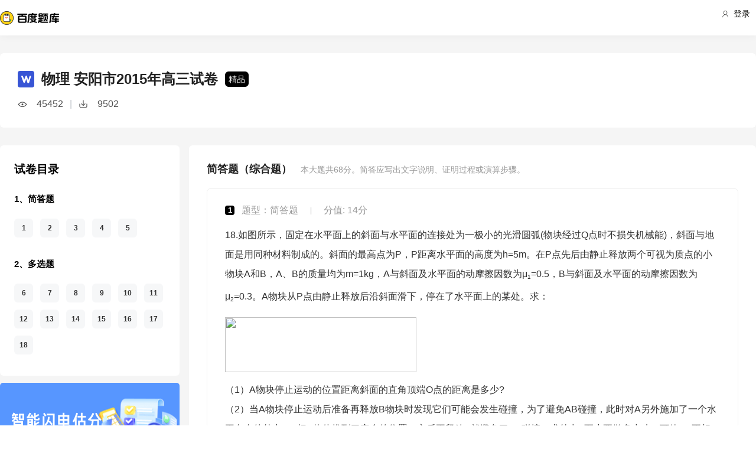

--- FILE ---
content_type: text/html; charset=utf-8
request_url: https://tiku.baidu.com/tikupc/paperdetail/a720824d2b160b4e767fcf7a?key=20170214
body_size: 16153
content:
<!doctype html>
<html lang="en">
    <head>
        <meta charset="utf-8">
        <meta http-equiv="X-UA-Compatible" content="IE=edge">
        
            <meta name="viewport" content="width=device-width,minimum-scale=1.0,maximum-scale=1.0,user-scalable=no">
        
        <meta name="format-detection" content="telephone=no">
        <meta name="apple-mobile-web-app-status-bar-style" content="black"/>
        <meta name="apple-mobile-web-app-capable" content="yes"/>
        <link rel="shortcut icon" href="https://www.baidu.com/cache/icon/favicon.ico" type="image/x-icon">
        <link rel="icon" sizes="any" href="https://www.baidu.com/cache/icon/favicon.svg">
        

        
        <title>
    物理 安阳市2015年高三试卷_百度题库
</title>
        <meta name="description" content="
    物理 安阳市2015年高三试卷
"/>
        <meta name="keyword" content="试题库,试卷库,智能题库,历年真题,模拟试题,押题,预测试题,高考,会计证,会计从业,会计师,经济师,施工员,建造师,建筑师,造价师,职业资格,证券资格,考研,计算机考试,建筑考试,财会类,医卫类,护士资格,公务员,知识点"/>
       <script>
        var _hmt = _hmt || [];
        (function() {
          var hm = document.createElement("script");
          hm.src = "//hm.baidu.com/hm.js?de54c5cc453c7904719695d12c1a5daa";
          var s = document.getElementsByTagName("script")[0];
          s.parentNode.insertBefore(hm, s);
        })();
        </script>
        <script>
        (function(){
            var bp = document.createElement('script');
            var curProtocol = window.location.protocol.split(':')[0];
            if (curProtocol === 'https') {
                bp.src = 'https://zz.bdstatic.com/linksubmit/push.js';
            }
            else {
                bp.src = 'http://push.zhanzhang.baidu.com/push.js';
            }
            var s = document.getElementsByTagName("script")[0];
            s.parentNode.insertBefore(bp, s);
        })();
        </script>
        
        
            
            
            
        

        
        
    
    
    


        
            
            
            
            
            
            
        

        
        

        

        
        

        
    <link rel="stylesheet" href="//wkstatic.bdimg.com/static/gaokao/static/miti/tikucommon/pkg/tiku_pc_layout_c2f8e2d.css" /><link rel="stylesheet" href="//wkstatic.bdimg.com/static/gaokao/static/miti/tikucommon/static/css/pc/bdjson_e14ca38.css" /><link rel="stylesheet" href="//wkstatic.bdimg.com/static/gaokao/static/miti/tikupc/pkg/tiku_pc_paperdetail_15f3a26.css" /><link rel="stylesheet" href="//wkstatic.bdimg.com/static/gaokao/static/miti/tikucommon/widget/js/common/login/login_a4bea8e.css" /><link rel="stylesheet" href="//wkstatic.bdimg.com/static/gaokao/static/miti/tikucommon/pkg/tiku_pc_tpl_8c90bc8.css" /><link rel="stylesheet" href="//wkstatic.bdimg.com/static/gaokao/static/miti/tikupc/widget/paperdetail/que/multi/multi_282af4b.css" /><link rel="stylesheet" href="//wkstatic.bdimg.com/static/gaokao/static/miti/tikupc/widget/paperdetail/gotop/gotop_2084508.css" /><link rel="stylesheet" href="//wkstatic.bdimg.com/static/gaokao/static/miti/tikupc/widget/paperdetail/que/queanalyse/recommend/recommend_9499694.css" /><link rel="stylesheet" href="//wkstatic.bdimg.com/static/gaokao/static/miti/tikupc/widget/paperdetail/download_leader/download_leader_fe0cb87.css" /><link rel="stylesheet" href="//wkstatic.bdimg.com/static/gaokao/static/miti/tikupc/widget/paperdetail/directory/directory_5adc52c.css" /><link rel="stylesheet" href="//wkstatic.bdimg.com/static/gaokao/static/miti/tikupc/widget/paperdetail/newRecpaper/newRecpaper_c1b250f.css" /><link rel="stylesheet" href="//wkstatic.bdimg.com/static/gaokao/static/miti/tikupc/widget/paperdetail/que/newAnalyse/newAnalyse_50d1465.css" /><link rel="stylesheet" href="//wkstatic.bdimg.com/static/gaokao/static/miti/tikupc/widget/paperdetail/firstleader/firstleader_83ce7d5.css" /></head>

    <body >
        
    
        <div class="header">
    <div class="menu">
        <div class="menu-contain clearfix">
            <a id="common-header" href="//wenku.baidu.com" target="_blank"><span class="contain-logo"></span></a>
            <div class="contain-login">
                <div class="login-container">
                    
                        <i class="login-icon iconfont icon-yonghu"></i>
                        登录
                    
                </div>
                <ul class="login-option">
                    <li><a href="//www.baidu.com/p/">我的首页</a></li>
                    <li><a href="//passport.baidu.com/center">账号设置</a></li>
                    <li><a href="//passport.baidu.com/?logout&aid=7&u=%2F%2Ftiku.baidu.com">退出</a></li>
                </ul>
            </div>
            <ul class="contain-ul" id="header-menu">
                
                    
                        <li class="contain-li contain-li-hashover" data-class="zhiye">
                            职业资格类<i class="li-icon iconfont icon-down" data-class="zhiye"></i>
                        </li>
                    
                
                    
                        <li class="contain-li contain-li-hashover" data-class="jianzhu">
                            建筑类<i class="li-icon iconfont icon-down" data-class="jianzhu"></i>
                        </li>
                    
                
                    
                        <li class="contain-li contain-li-hashover" data-class="xueli">
                            学历类<i class="li-icon iconfont icon-down" data-class="xueli"></i>
                        </li>
                    
                
                    
                        <li class="contain-li contain-li-hashover" data-class="caikuai">
                            财会类<i class="li-icon iconfont icon-down" data-class="caikuai"></i>
                        </li>
                    
                
                    
                
                    
                
                    
                        <li class="contain-li contain-li-hashover" data-class="yiyaolei">
                            医药类<i class="li-icon iconfont icon-down" data-class="yiyaolei"></i>
                        </li>
                    
                
                <li class="contain-li contain-li-hashover" data-class="all">
                    全部考试<i class="li-icon iconfont icon-icon86" data-class="all"></i>
                </li>
                
                <li class="contain-li zhaomu-li">
                    <a href="/web/zhaomu">教师招募</a>
                </li>
                
            </ul>
        </div>
    </div>
    <div class="clearfix submenu-container">
    <div class="submenu clearfix">
        
        <ul class="subm-ul zhiye dis-none">
            
            <li class="subm-li"><a href="https://tiku.baidu.com/tikupc/homepage/3f0c844769eae009581bec05" target="_blank">社会工作师</a></li>
            
            <li class="subm-li"><a href="https://tiku.baidu.com/tikupc/homepage/ed6527d3240c844769eaee05" target="_blank">企业法律顾问</a></li>
            
            <li class="subm-li"><a href="https://tiku.baidu.com/tikupc/homepage/1742a8956bec0975f465e205" target="_blank">教师资格证</a></li>
            
            <li class="subm-li"><a href="https://tiku.baidu.com/tikupc/homepage/7e0bbb68a98271fe910ef904" target="_blank">助理社会工作师</a></li>
            
        </ul>
        
        <ul class="subm-ul jianzhu dis-none">
            
            <li class="subm-li"><a href="https://tiku.baidu.com/tikupc/homepage/6c020740be1e650e52ea9905" target="_blank">一级建造师</a></li>
            
            <li class="subm-li"><a href="https://tiku.baidu.com/tikupc/homepage/6840be1e650e52ea55189805" target="_blank">二级建造师</a></li>
            
        </ul>
        
        <ul class="subm-ul xueli dis-none">
            
            <li class="subm-li"><a href="https://tiku.baidu.com/tikupc/homepage/f3eb19e8b8f67c1cfad6b805" target="_blank">考研</a></li>
            
            <li class="subm-li"><a href="https://tiku.baidu.com/tikupc/homepage/1bfd700abb68a98271fefa04" target="_blank">高考</a></li>
            
        </ul>
        
        <ul class="subm-ul caikuai dis-none">
            
            <li class="subm-li"><a href="https://tiku.baidu.com/tikupc/homepage/cd1755270722192e4536f605" target="_blank">会计从业资格</a></li>
            
            <li class="subm-li"><a href="https://tiku.baidu.com/tikupc/homepage/0422192e453610661ed9f405" target="_blank">中级会计师</a></li>
            
            <li class="subm-li"><a href="https://tiku.baidu.com/tikupc/homepage/403610661ed9ad51f01df205" target="_blank">注册会计师CPA</a></li>
            
            <li class="subm-li"><a href="https://tiku.baidu.com/tikupc/homepage/16661ed9ad51f01dc281f105" target="_blank">中级经济师</a></li>
            
            <li class="subm-li"><a href="https://tiku.baidu.com/tikupc/homepage/57270722192e45361066f505" target="_blank">初级会计师</a></li>
            
        </ul>
        
        <ul class="subm-ul jisuanji dis-none">
            
            <li class="subm-li"><a href="https://tiku.baidu.com/tikupc/homepage/f83143323968011ca3009105" target="_blank">计算机四级</a></li>
            
        </ul>
        
        <ul class="subm-ul gongwuyuan dis-none">
            
            <li class="subm-li"><a href="https://tiku.baidu.com/tikupc/homepage/5e192279168884868762d605" target="_blank">警察招考</a></li>
            
            <li class="subm-li"><a href="https://tiku.baidu.com/tikupc/homepage/0079168884868762caaed505" target="_blank">政法干警</a></li>
            
            <li class="subm-li"><a href="https://tiku.baidu.com/tikupc/homepage/4bd97f19227916888486d705" target="_blank">国考</a></li>
            
        </ul>
        
        <ul class="subm-ul yiyaolei dis-none">
            
            <li class="subm-li"><a href="https://tiku.baidu.com/tikupc/homepage/7728915f804d2b160b4ec005" target="_blank">临床执业医师</a></li>
            
            <li class="subm-li"><a href="https://tiku.baidu.com/tikupc/homepage/a95f804d2b160b4e767fcf05" target="_blank">临床助理医师</a></li>
            
            <li class="subm-li"><a href="https://tiku.baidu.com/tikupc/homepage/e22c2af90242a8956bece404" target="_blank">执业中药师</a></li>
            
            <li class="subm-li"><a href="https://tiku.baidu.com/tikupc/homepage/3ef80242a8956bec0975e304" target="_blank">执业西药师</a></li>
            
            <li class="subm-li"><a href="https://tiku.baidu.com/tikupc/homepage/542ded630b1c59eef8c7b405" target="_blank">护士资格</a></li>
            
        </ul>
        

        <div class="all-exm  all dis-none">
            
            <div class="all-ul">
                <span class="all-ul-title">
                    <i class="title-icon iconfont icon-fk"></i>
                    职业资格类
                </span>
                <ul class="all-list clearfix">
                    
                    <li class="all-list-li"><a href="https://tiku.baidu.com/tikupc/homepage/3f0c844769eae009581bec05" target="_blank">社会工作师</a></li>
                    
                    <li class="all-list-li"><a href="https://tiku.baidu.com/tikupc/homepage/ed6527d3240c844769eaee05" target="_blank">企业法律顾问</a></li>
                    
                    <li class="all-list-li"><a href="https://tiku.baidu.com/tikupc/homepage/1742a8956bec0975f465e205" target="_blank">教师资格证</a></li>
                    
                    <li class="all-list-li"><a href="https://tiku.baidu.com/tikupc/homepage/7e0bbb68a98271fe910ef904" target="_blank">助理社会工作师</a></li>
                    
                </ul>
            </div>
            
            <div class="all-ul">
                <span class="all-ul-title">
                    <i class="title-icon iconfont icon-fk"></i>
                    建筑类
                </span>
                <ul class="all-list clearfix">
                    
                    <li class="all-list-li"><a href="https://tiku.baidu.com/tikupc/homepage/6c020740be1e650e52ea9905" target="_blank">一级建造师</a></li>
                    
                    <li class="all-list-li"><a href="https://tiku.baidu.com/tikupc/homepage/6840be1e650e52ea55189805" target="_blank">二级建造师</a></li>
                    
                </ul>
            </div>
            
            <div class="all-ul">
                <span class="all-ul-title">
                    <i class="title-icon iconfont icon-fk"></i>
                    学历类
                </span>
                <ul class="all-list clearfix">
                    
                    <li class="all-list-li"><a href="https://tiku.baidu.com/tikupc/homepage/f3eb19e8b8f67c1cfad6b805" target="_blank">考研</a></li>
                    
                    <li class="all-list-li"><a href="https://tiku.baidu.com/tikupc/homepage/1bfd700abb68a98271fefa04" target="_blank">高考</a></li>
                    
                </ul>
            </div>
            
            <div class="all-ul">
                <span class="all-ul-title">
                    <i class="title-icon iconfont icon-fk"></i>
                    财会类
                </span>
                <ul class="all-list clearfix">
                    
                    <li class="all-list-li"><a href="https://tiku.baidu.com/tikupc/homepage/cd1755270722192e4536f605" target="_blank">会计从业资格</a></li>
                    
                    <li class="all-list-li"><a href="https://tiku.baidu.com/tikupc/homepage/0422192e453610661ed9f405" target="_blank">中级会计师</a></li>
                    
                    <li class="all-list-li"><a href="https://tiku.baidu.com/tikupc/homepage/403610661ed9ad51f01df205" target="_blank">注册会计师CPA</a></li>
                    
                    <li class="all-list-li"><a href="https://tiku.baidu.com/tikupc/homepage/16661ed9ad51f01dc281f105" target="_blank">中级经济师</a></li>
                    
                    <li class="all-list-li"><a href="https://tiku.baidu.com/tikupc/homepage/57270722192e45361066f505" target="_blank">初级会计师</a></li>
                    
                </ul>
            </div>
            
            <div class="all-ul">
                <span class="all-ul-title">
                    <i class="title-icon iconfont icon-fk"></i>
                    计算机类
                </span>
                <ul class="all-list clearfix">
                    
                    <li class="all-list-li"><a href="https://tiku.baidu.com/tikupc/homepage/f83143323968011ca3009105" target="_blank">计算机四级</a></li>
                    
                </ul>
            </div>
            
            <div class="all-ul">
                <span class="all-ul-title">
                    <i class="title-icon iconfont icon-fk"></i>
                    公务员
                </span>
                <ul class="all-list clearfix">
                    
                    <li class="all-list-li"><a href="https://tiku.baidu.com/tikupc/homepage/5e192279168884868762d605" target="_blank">警察招考</a></li>
                    
                    <li class="all-list-li"><a href="https://tiku.baidu.com/tikupc/homepage/0079168884868762caaed505" target="_blank">政法干警</a></li>
                    
                    <li class="all-list-li"><a href="https://tiku.baidu.com/tikupc/homepage/4bd97f19227916888486d705" target="_blank">国考</a></li>
                    
                </ul>
            </div>
            
            <div class="all-ul">
                <span class="all-ul-title">
                    <i class="title-icon iconfont icon-fk"></i>
                    医药类
                </span>
                <ul class="all-list clearfix">
                    
                    <li class="all-list-li"><a href="https://tiku.baidu.com/tikupc/homepage/7728915f804d2b160b4ec005" target="_blank">临床执业医师</a></li>
                    
                    <li class="all-list-li"><a href="https://tiku.baidu.com/tikupc/homepage/a95f804d2b160b4e767fcf05" target="_blank">临床助理医师</a></li>
                    
                    <li class="all-list-li"><a href="https://tiku.baidu.com/tikupc/homepage/e22c2af90242a8956bece404" target="_blank">执业中药师</a></li>
                    
                    <li class="all-list-li"><a href="https://tiku.baidu.com/tikupc/homepage/3ef80242a8956bec0975e304" target="_blank">执业西药师</a></li>
                    
                    <li class="all-list-li"><a href="https://tiku.baidu.com/tikupc/homepage/542ded630b1c59eef8c7b405" target="_blank">护士资格</a></li>
                    
                </ul>
            </div>
            
        </div>
    </div>
    </div>
</div>



    


        <div class="content-wp">
            
                <div class="main">
                    
    <div class="title-bar">
    <div class="title-inner">
        <div class="paper-title clearfix">
            <div class="title-wrap">
                <img class="word-icon" src="//wkstatic.bdimg.com/static/gaokao/static/miti/tikupc/widget/paperdetail/titlebar/imgs/word-icon_466eec7.png" />
                <div class="title">物理 安阳市2015年高三试卷</div>
                <div class="tag">精品</div>
            </div>
            <div class="num-wrap">
                <div class="learnnum"></div>
                <div class="line">|</div>
                <div class="down-num"></div>
            </div>
            <!--
            
            -->
        </div>
        <!--
        <ul class="quic-nav clearfix">
            
                <li class="first ">
                    <a data-type='qa'>简答题</a>
                </li>
            
                <li class=" last">
                    <a data-type='mc'>多选题</a>
                </li>
            
        </ul>
        -->
        
        
        
    </div>
</div>
<div class="title-bar-placeholder"></div>
<div class="quic-nav-wrap">
    <div class="quic-nav-inner">
        <ul class="quic-nav clearfix">
            
                <li class="first ">
                    <a data-type='qa'>简答题</a>
                </li>
            
                <li class=" last">
                    <a data-type='mc'>多选题</a>
                </li>
            
        </ul>
        <a class="download-btn-wrap">
            <span class="download-btn">
                <span class="donwload-text">立即下载</span>
            </span>
        </a>
        
    </div>
</div>

<div class="downleader">
    <span class="download-icon d-ok"></span>
    <span class="download-icon d-no-word"></span>
    <span class="download-icon d-no-count"></span>
    <div class="downleader-hotpaper">
        <h1 class="paper-title" >物理 热门试卷</h1>
        <ul class="paper-ul">
            
            <li class="paper-li">
                <i class="paper-icon paper-1"></i>
                <a href="//tiku.baidu.com/tikupc/paperdetail/adf16780d4d8d15abe234ef6" class="paper-contain">
                    2017年高考真题 物理 (海南卷)
                </a>
            </li>
            
            <li class="paper-li">
                <i class="paper-icon paper-1"></i>
                <a href="//tiku.baidu.com/tikupc/paperdetail/9cd97bd7da38376baf1faed0" class="paper-contain">
                    2025年高考真题 物理 (江苏卷)
                </a>
            </li>
            
            <li class="paper-li">
                <i class="paper-icon paper-1"></i>
                <a href="//tiku.baidu.com/tikupc/paperdetail/3f0347cdc1c708a1284a447a" class="paper-contain">
                    2023年高考真题 物理 (湖南卷)
                </a>
            </li>
            
            <li class="paper-li">
                <i class="paper-icon paper-1"></i>
                <a href="//tiku.baidu.com/tikupc/paperdetail/ff0d1757f7ec4afe04a1dfe0" class="paper-contain">
                    2025年高考真题 物理 (福建卷)
                </a>
            </li>
            
            <li class="paper-li">
                <i class="paper-icon paper-1"></i>
                <a href="//tiku.baidu.com/tikupc/paperdetail/bd952df16294dd88d0d26b64" class="paper-contain">
                    2024年高考真题 物理 (安徽卷)
                </a>
            </li>
            
        </ul>
    </div>
    <span class="downleader-close">X</span>
    <!-- <span class="downleader-ok">知道啦</span> -->
    <a class="downleader-more" href="//tiku.baidu.com/tikupc/paperlist/1bfd700abb68a98271fefa04-18-0-0-0-1-download">查看更多试卷</a>
</div>


    
    
    <div class="bd-content">
        <div class="bd-content-left-wrap">
            <div class="bd-content-left">
                <div class="question-directory-wrap">
    <div class="title">试卷目录</div>
    <div class="question-directory-list">
        
        
        
            
            <div class="question-directory-item">
                <div class="question-type">1、简答题</div>
                <div class="question-index-list">
                    
                        
                            <div class="question-index" data-index="1">1</div>
                        
                            <div class="question-index" data-index="2">2</div>
                        
                            <div class="question-index" data-index="3">3</div>
                        
                            <div class="question-index" data-index="4">4</div>
                        
                            <div class="question-index" data-index="5">5</div>
                        
                    
                </div>
            </div>
            
        
            
            <div class="question-directory-item">
                <div class="question-type">2、多选题</div>
                <div class="question-index-list">
                    
                        
                            <div class="question-index" data-index="6">6</div>
                        
                            <div class="question-index" data-index="7">7</div>
                        
                            <div class="question-index" data-index="8">8</div>
                        
                            <div class="question-index" data-index="9">9</div>
                        
                            <div class="question-index" data-index="10">10</div>
                        
                            <div class="question-index" data-index="11">11</div>
                        
                            <div class="question-index" data-index="12">12</div>
                        
                            <div class="question-index" data-index="13">13</div>
                        
                            <div class="question-index" data-index="14">14</div>
                        
                            <div class="question-index" data-index="15">15</div>
                        
                            <div class="question-index" data-index="16">16</div>
                        
                            <div class="question-index" data-index="17">17</div>
                        
                            <div class="question-index" data-index="18">18</div>
                        
                    
                </div>
            </div>
            
        
    </div>
</div>
                <div class="bd-content-left-banner"></div>
                
<div class="new-recpaper">
    <ul class="recp-title clearfix">
        
        <li class="recp-li repc-curr" data-class="zhenti">真题试卷</li>
        
        
        <li class="recp-li" data-class="moni">模拟试卷</li>
        
        
        <li class="recp-li" data-class="yuce">预测试卷</li>
        
    </ul>
    
    <div class="recp-contain recp-dis-zhenti">
        <ul class="clearfix">
            
            <li class="recp-contain-li">
                <div class="recp-icon repc-zhen"></div>
                <a href="//tiku.baidu.com/tikupc/paperdetail/318463c933d4b14e8524682d" class="recp-link" data-class="zhenti">
                    2025年高考真题 物理 (重庆卷)
                </a>
            </li>
            
            <li class="recp-contain-li">
                <div class="recp-icon repc-zhen"></div>
                <a href="//tiku.baidu.com/tikupc/paperdetail/a952729ae53a580216fcfe6e" class="recp-link" data-class="zhenti">
                    2025年高考真题 物理 (广西卷)
                </a>
            </li>
            
            <li class="recp-contain-li">
                <div class="recp-icon repc-zhen"></div>
                <a href="//tiku.baidu.com/tikupc/paperdetail/b8130b0c866fb84ae45c8d87" class="recp-link" data-class="zhenti">
                    2025年高考真题 物理 (湖北卷)
                </a>
            </li>
            
            <li class="recp-contain-li">
                <div class="recp-icon repc-zhen"></div>
                <a href="//tiku.baidu.com/tikupc/paperdetail/b3f0c6c75022aaea998f0f5e" class="recp-link" data-class="zhenti">
                    2025年高考真题 物理
                </a>
            </li>
            
            <li class="recp-contain-li">
                <div class="recp-icon repc-zhen"></div>
                <a href="//tiku.baidu.com/tikupc/paperdetail/e9f73905a76e58fafab0032f" class="recp-link" data-class="zhenti">
                    2025年高考真题 物理 (河北卷)
                </a>
            </li>
            
            <li class="recp-contain-li">
                <div class="recp-icon repc-zhen"></div>
                <a href="//tiku.baidu.com/tikupc/paperdetail/9c754921580216fc710afd15" class="recp-link" data-class="zhenti">
                    2025年高考真题 物理 (江苏卷)
                </a>
            </li>
            
            <li class="recp-contain-li">
                <div class="recp-icon repc-zhen"></div>
                <a href="//tiku.baidu.com/tikupc/paperdetail/b6ca5f59336c1eb91a375dd0" class="recp-link" data-class="zhenti">
                    2025年高考真题 物理 (四川卷)
                </a>
            </li>
            
            <li class="recp-contain-li">
                <div class="recp-icon repc-zhen"></div>
                <a href="//tiku.baidu.com/tikupc/paperdetail/4faa377d48d7c1c708a145ec" class="recp-link" data-class="zhenti">
                    2025年高考真题 物理
                </a>
            </li>
            
            <a href="//tiku.baidu.com/tikupc/paperlist/1bfd700abb68a98271fefa04-18-1-0-0-1-download" class="recp-more" data-class="zhenti">查看更多 <span class="arrow">></span></a>
        </ul>
    </div>
    
    
    <div class="recp-contain recp-dis-moni">
        <ul class="clearfix">
            
            <li class="recp-contain-li">
                <div class="recp-icon repc-mo"></div>
                <a href="//tiku.baidu.com/tikupc/paperdetail/437b001aa8114431b90dd87d" class="recp-link" data-class="moni">
                    物理 2017年第二次模拟考试
                </a>
            </li>
            
            <li class="recp-contain-li">
                <div class="recp-icon repc-mo"></div>
                <a href="//tiku.baidu.com/tikupc/paperdetail/0c58c619227916888486d787" class="recp-link" data-class="moni">
                    物理 2017年第二次模拟考试
                </a>
            </li>
            
            <li class="recp-contain-li">
                <div class="recp-icon repc-mo"></div>
                <a href="//tiku.baidu.com/tikupc/paperdetail/bb9795a6f524ccbff1218495" class="recp-link" data-class="moni">
                    物理 2017年第一次模拟考试
                </a>
            </li>
            
            <li class="recp-contain-li">
                <div class="recp-icon repc-mo"></div>
                <a href="//tiku.baidu.com/tikupc/paperdetail/7a08bf360b4c2e3f57276312" class="recp-link" data-class="moni">
                    物理 2016年第一次模拟考试
                </a>
            </li>
            
            <li class="recp-contain-li">
                <div class="recp-icon repc-mo"></div>
                <a href="//tiku.baidu.com/tikupc/paperdetail/581154cfa1c7aa00b52acb6b" class="recp-link" data-class="moni">
                    物理 2016年第二次模拟考试
                </a>
            </li>
            
            <li class="recp-contain-li">
                <div class="recp-icon repc-mo"></div>
                <a href="//tiku.baidu.com/tikupc/paperdetail/656cc97da26925c52cc5bfd6" class="recp-link" data-class="moni">
                    物理 2016年第二次模拟考试
                </a>
            </li>
            
            <li class="recp-contain-li">
                <div class="recp-icon repc-mo"></div>
                <a href="//tiku.baidu.com/tikupc/paperdetail/9ec52bc52cc58bd63186bda9" class="recp-link" data-class="moni">
                    物理 2016年第二次模拟考试
                </a>
            </li>
            
            <li class="recp-contain-li">
                <div class="recp-icon repc-mo"></div>
                <a href="//tiku.baidu.com/tikupc/paperdetail/ab468fc758f5f61fb73666a9" class="recp-link" data-class="moni">
                    物理 2016年第二次模拟考试
                </a>
            </li>
            
            <a href="//tiku.baidu.com/tikupc/paperlist/1bfd700abb68a98271fefa04-18-4-0-0-1-download" class="recp-more" data-class="moni">查看更多 <span class="arrow">></span></a>
        </ul>
    </div>
    
    
    <div class="recp-contain recp-dis-yuce">
        <ul class="clearfix">
            
            <li class="recp-contain-li">
                <div class="recp-icon repc-ya"></div>
                <a href="//tiku.baidu.com/tikupc/paperdetail/cb19c02f0066f5335a8121c4" class="recp-link" data-class="yuce">
                    2016年高考权威预测卷 物理
                </a>
            </li>
            
            <li class="recp-contain-li">
                <div class="recp-icon repc-ya"></div>
                <a href="//tiku.baidu.com/tikupc/paperdetail/dca7856fb84ae45c3b358cb5" class="recp-link" data-class="yuce">
                    2016年高考权威预测卷 物理
                </a>
            </li>
            
            <li class="recp-contain-li">
                <div class="recp-icon repc-ya"></div>
                <a href="//tiku.baidu.com/tikupc/paperdetail/d4c7a11614791711cc7917d0" class="recp-link" data-class="yuce">
                    2016年高考权威预测卷 物理
                </a>
            </li>
            
            <li class="recp-contain-li">
                <div class="recp-icon repc-ya"></div>
                <a href="//tiku.baidu.com/tikupc/paperdetail/280eb0717fd5360cba1adbaa" class="recp-link" data-class="yuce">
                    2015年高考权威预测卷 物理 (江苏卷)
                </a>
            </li>
            
            <li class="recp-contain-li">
                <div class="recp-icon repc-ya"></div>
                <a href="//tiku.baidu.com/tikupc/paperdetail/9098ee06eff9aef8941e06aa" class="recp-link" data-class="yuce">
                    2015年高考权威预测卷 物理 (上海卷)
                </a>
            </li>
            
        </ul>
        <a href="//tiku.baidu.com/tikupc/paperlist/1bfd700abb68a98271fefa04-18-2-0-0-1-download" class="recp-more" data-class="yuce">查看更多 <span class="arrow">></span></a>
    </div>
    
</div>



            </div>
        </div>
        <div class="left-zhanwei"></div>
        <div class="quelist-wrap">
            
                
                <div class="timu-type-wrap">
                    
                        <div class="ques-container qa">
    <div class="quesct-inner">
        <div class="ques-info-wrap">
            <span class="que-type">简答题（综合题）</span>
            <span class="que-info">本大题共<span class="total-score">68</span>分。简答应写出文字说明、证明过程或演算步骤。</span>
        </div>
        <div class="ques-wrap">
            
                
                <div class="question-box que-multi " data-id="98626337ee06eff9aef807a1">
    <div class="question-box-inner">
        <div class="question-top-wrap">
            <div class="queindex-wrap"><span class="queindex">1</span></div>
            <div class="question-type">题型：简答题</div>
            <div class="line">|</div>
            <div class="view-analyse">
    
    	
        <span class="que-score">分值: 14分</span>
    	
    
    <!-- <a class="view-collect" href="//gaokao.baidu.com/web/singledetail/98626337ee06eff9aef807a1">收藏</a>
    <a class="view-err" href="//gaokao.baidu.com/web/singledetail/98626337ee06eff9aef807a1">纠错</a> -->
    <!--<a class="view-link" href="//tiku.baidu.com/tikupc/singledetail/98626337ee06eff9aef807a1">查看题目解析 &gt;</a>-->
</div>

        </div>
        
        <div class="que-stem">
            <div class="questem-inner bdjson">
               <p  ><span  >18.如图所示，固定在水平面上的斜面与水平面的连接处为一极小的光滑圆弧(物块经过Q点时不损失机械能)，斜面与地面是用同种材料制成的。斜面的最高点为P，P距离水平面的高度为h=5m。在P点先后由静止释放两个可视为质点的小物块A和B，A、B的质量均为m=1kg，A与斜面及水平面的动摩擦因数为μ</span><span class="ext_valign_sub"  >1</span><span  >=0.5，B与斜面及水平面的动摩擦因数为μ</span><span class="ext_valign_sub"  >2</span><span  >=0.3。A物块从P点由静止释放后沿斜面滑下，停在了水平面上的某处。求：</span></p><p  ><img data-lazysrc="https://gss0.baidu.com/7LsWdDW5_xN3otqbppnN2DJv/baidu/pic/item/aa64034f78f0f736a96e92df0c55b319eac4135f.jpg"  width="324px" height="93px" class="scale-img" /></p><p  >（1）A物块停止运动的位置距离斜面的直角顶端O点的距离是多少?</p><p  ><span  >（2）当A物块停止运动后准备再释放B物块时发现它们可能会发生碰撞，为了避免AB碰撞，此时对A另外施加了一个水平向右的外力F，把A物体推到了安全的位置，之后再释放B就避免了AB碰撞。求外力F至少要做多少功，可使AB不相撞?(g取10m/s</span><span class="ext_valign_sup"  >2</span><span  >，此问结果保留三位有效数字)</span></p>
            </div>
        </div>
        
        <div class="new-analyse-content">
            
                
<div class="new-answer-wrap" data-question="[object Object]">
    <div class="exam-answer">
        <h3 class="exam-answer-title">正确答案</h3>
        
            <div class="answer-item">
                <div class="content exam-answer-content bdjson">
                    <p  >（1）设斜面倾角为θ，物块所停位置到Q点距离为S。</p><p  ><span  >斜面长</span><img data-lazysrc="https://gss0.baidu.com/7LsWdDW5_xN3otqbppnN2DJv/baidu/pic/item/f636afc379310a55ba46002ab14543a983261089.jpg"  width="59px" height="33px" class="scale-img" /></p><p  ><span  >摩擦力</span><img data-lazysrc="https://gss0.baidu.com/7LsWdDW5_xN3otqbppnN2DJv/baidu/pic/item/9e3df8dcd100baa11f309e654110b912c9fc2ed4.jpg"  width="132px" height="15px" class="scale-img" /></p><p  ><span  >依动能定理</span><img data-lazysrc="https://gss0.baidu.com/7LsWdDW5_xN3otqbppnN2DJv/baidu/pic/item/d000baa1cd11728b933155fccefcc3cec2fd2cd4.jpg"  width="217px" height="33px" class="scale-img" /></p><p  ><span  >停位置到O点距离</span><img data-lazysrc="https://gss0.baidu.com/7LsWdDW5_xN3otqbppnN2DJv/baidu/pic/item/4b90f603738da9772f4d58f5b651f8198718e38a.jpg"  width="84px" height="33px" class="scale-img" /></p><p  ><span  >由以上得</span><img data-lazysrc="https://gss0.baidu.com/7LsWdDW5_xN3otqbppnN2DJv/baidu/pic/item/0eb30f2442a7d93330703aadab4bd11372f00110.jpg"  width="38px" height="37px" class="scale-img" /></p><p  ><span  >A物块</span><img data-lazysrc="https://gss0.baidu.com/7LsWdDW5_xN3otqbppnN2DJv/baidu/pic/item/0e2442a7d933c89528a646a5d71373f083020010.jpg"  width="95px" height="37px" class="scale-img" /></p><p  ><span  >（2）若只释放B后同理得</span><img data-lazysrc="https://gss0.baidu.com/7LsWdDW5_xN3otqbppnN2DJv/baidu/pic/item/b151f8198618367ac6eba10328738bd4b21ce58a.jpg"  width="109px" height="37px" class="scale-img" /></p><p  ><img data-lazysrc="https://gss0.baidu.com/7LsWdDW5_xN3otqbppnN2DJv/baidu/pic/item/d043ad4bd11373f07fe7b141a20f4bfbfaed0410.jpg"  width="130px" height="14px" class="scale-img" /></p><p  ><span  >若不相碰应将A至少向右推出</span><img data-lazysrc="https://gss0.baidu.com/7LsWdDW5_xN3otqbppnN2DJv/baidu/pic/item/8718367adab44aed302c603ab51c8701a08bfb8a.jpg"  width="16px" height="11px" class="scale-img" /><span  >，</span></p><p  ><span  >依动能定理</span><img data-lazysrc="https://gss0.baidu.com/7LsWdDW5_xN3otqbppnN2DJv/baidu/pic/item/a5c27d1ed21b0ef4f9f44180dbc451da80cb3ed4.jpg"  width="121px" height="14px" class="scale-img" /></p><p  ><span  >当</span><img data-lazysrc="https://gss0.baidu.com/7LsWdDW5_xN3otqbppnN2DJv/baidu/pic/item/83025aafa40f4bfbfa0b408a054f78f0f6361810.jpg"  width="22px" height="14px" class="scale-img" /><span  >=0时</span><img data-lazysrc="https://gss0.baidu.com/7LsWdDW5_xN3otqbppnN2DJv/baidu/pic/item/4b90f603738da9772fbf58f5b651f8198718e358.jpg"  width="18px" height="14px" class="scale-img" /><span  >最小</span></p><p  ><span  >故至少做功</span><img data-lazysrc="https://gss0.baidu.com/7LsWdDW5_xN3otqbppnN2DJv/baidu/pic/item/8ad4b31c8701a18ba489cc91982f07082938fe8a.jpg"  width="138px" height="14px" class="scale-img" /></p>
                </div>
            </div>
        
    </div>
    
    <div class="exam-analysis exam-info">
        <h3 class="exam-analysis-title"><span class="ic analysis-ic">解析</span></h3>
        <div class="content exam-analysis-content bdjson">
            <p  >解析已在路上飞奔，马上就到！</p>
        </div>
    </div>
    
    
    
    
    
    
    <div class="exam-knowpoint exam-info">
        <h3 class="exam-knowpoint-title"><span class="ic knowpoint-ic">知识点</span></h3>
        <div class="content exam-knowpoint-content bdjson">
            <span class="point">匀变速直线运动规律的综合运用</span><span class="point">牛顿第二定律</span>
        </div>
    </div>
    
</div>


            
        </div>
    </div>
</div>

            
                
                <div class="question-box que-multi " data-id="14ab74c66137ee06eff918a1">
    <div class="question-box-inner">
        <div class="question-top-wrap">
            <div class="queindex-wrap"><span class="queindex">1</span></div>
            <div class="question-type">题型：简答题</div>
            <div class="line">|</div>
            <div class="view-analyse">
    
    	
        <span class="que-score">分值: 15分</span>
    	
    
    <!-- <a class="view-collect" href="//gaokao.baidu.com/web/singledetail/14ab74c66137ee06eff918a1">收藏</a>
    <a class="view-err" href="//gaokao.baidu.com/web/singledetail/14ab74c66137ee06eff918a1">纠错</a> -->
    <!--<a class="view-link" href="//tiku.baidu.com/tikupc/singledetail/14ab74c66137ee06eff918a1">查看题目解析 &gt;</a>-->
</div>

        </div>
        
        <div class="que-stem">
            <div class="questem-inner bdjson">
               <p  >14.物理小组在一次探究活动中测量滑块与木板之间的动摩擦因数。实验装置如图，一表面粗糙的木板固定在水平桌面上，一端装有定滑轮；木板上有一滑块，其一端与电磁打点计时器的纸带相连，另一端通过跨过定滑轮的细线与托盘连接。打点计时器使用的交流电源的频率为50 Hz。开始实验时，在托盘中放入适量砝码，滑块开始做匀加速运动，在纸带上打出一系列小点。</p><p  ><img data-lazysrc="https://gss0.baidu.com/7LsWdDW5_xN3otqbppnN2DJv/baidu/pic/item/71cf3bc79f3df8dc00ac514fcb11728b4610285f.jpg"  width="540px" height="67px" class="scale-img" /></p><p  ><img data-lazysrc="https://gss0.baidu.com/7LsWdDW5_xN3otqbppnN2DJv/baidu/pic/item/bba1cd11728b47106f4c2312c5cec3fdfd032389.jpg"  width="204px" height="131px" class="scale-img" /></p><p  >（1）上图给出的是实验中获取的一条纸带的一部分：0、1、2、3、4、5、6、7是计数点，每相邻两计数点间还有4个连续的点未标出，计数点间的距离如图所示。根据图中数据计算的加速度a=&nbsp;&nbsp;_____________ &nbsp;(保留三位有效数字)。</p><p  >（2）回答下列两个问题：</p><p  >①为测量动摩擦因数，下列物理量中还应测量的有_________ 。（填入所选物理量前的字母)</p><p  >A．木块的长度l　　　　　 &nbsp; &nbsp; &nbsp; &nbsp; &nbsp; &nbsp; &nbsp; &nbsp; &nbsp; &nbsp;</p><p  >B．木板的质量m1</p><p  >C．滑块的质量m2 &nbsp; &nbsp; &nbsp; &nbsp; &nbsp; &nbsp; &nbsp; &nbsp; &nbsp; &nbsp; &nbsp; &nbsp; &nbsp; &nbsp; &nbsp; &nbsp;&nbsp;</p><p  >D．托盘和砝码的总质量m3</p><p  >E．滑块运动的时间t</p><p  >②测量①中所选定的物理量时需要的实验器材是___________．</p><p  >（3）滑块与木板间的动摩擦因数μ＝________（用所测物理量的字母表示，重力加速度为g）与真实值相比，测量的动摩擦因数________（填“偏大”或“偏小”）．写出支持你的看法的一个论据：__________________________________</p><p  >.</p>
            </div>
        </div>
        
        <div class="new-analyse-content">
            
                
<div class="new-answer-wrap" data-question="[object Object]">
    <div class="exam-answer">
        <h3 class="exam-answer-title">正确答案</h3>
        
            <div class="answer-item">
                <div class="content exam-answer-content bdjson">
                    <p  ><span  >（1）0.495～0497m/s</span><span class="ext_valign_sup"  >2</span><span  >&nbsp;</span></p><p  >（2）</p><p  >① CD&nbsp;</p><p  >②&nbsp;托盘天平（带砝码）</p><p  ><span  >（3）</span><img data-lazysrc="https://gss0.baidu.com/7LsWdDW5_xN3otqbppnN2DJv/baidu/pic/item/b58f8c5494eef01f6f6814f6e7fe9925bc317d80.jpg"  width="94px" height="46px" class="scale-img" /><span  >；偏大；因为纸带和打点计时器之间有摩擦</span></p>
                </div>
            </div>
        
    </div>
    
    <div class="exam-analysis exam-info">
        <h3 class="exam-analysis-title"><span class="ic analysis-ic">解析</span></h3>
        <div class="content exam-analysis-content bdjson">
            <p  >解析已在路上飞奔，马上就到！</p>
        </div>
    </div>
    
    
    
    
    
    
    <div class="exam-knowpoint exam-info">
        <h3 class="exam-knowpoint-title"><span class="ic knowpoint-ic">知识点</span></h3>
        <div class="content exam-knowpoint-content bdjson">
            <span class="point">探究影响摩擦力的大小的因素</span>
        </div>
    </div>
    
</div>


            
        </div>
    </div>
</div>

            
                
                <div class="question-box que-multi " data-id="df4585c24028915f804dc27a">
    <div class="question-box-inner">
        <div class="question-top-wrap">
            <div class="queindex-wrap"><span class="queindex">1</span></div>
            <div class="question-type">题型：简答题</div>
            <div class="line">|</div>
            <div class="view-analyse">
    
    	
        <span class="que-score">分值: 15分</span>
    	
    
    <!-- <a class="view-collect" href="//gaokao.baidu.com/web/singledetail/df4585c24028915f804dc27a">收藏</a>
    <a class="view-err" href="//gaokao.baidu.com/web/singledetail/df4585c24028915f804dc27a">纠错</a> -->
    <!--<a class="view-link" href="//tiku.baidu.com/tikupc/singledetail/df4585c24028915f804dc27a">查看题目解析 &gt;</a>-->
</div>

        </div>
        
        <div class="que-stem">
            <div class="questem-inner bdjson">
               <p class="ext_text-align_left"  >15．如图所示，物体的质量为2 kg，两根轻绳AB和AC的一断连接于竖直墙上，另一端系于物体上，在物体上另施加一个方向与水平线成θ＝60°的拉力F，若要使两绳都能伸直，求拉力F的大小范围.</p><p class="ext_text-align_left"  ><img data-lazysrc="https://gss0.baidu.com/7LsWdDW5_xN3otqbppnN2DJv/baidu/pic/item/a5c27d1ed21b0ef4f8794680dbc451da80cb3e5f.jpg"  width="91px" height="98px" class="scale-img" /></p>
            </div>
        </div>
        
        <div class="new-analyse-content">
            
                
<div class="new-answer-wrap" data-question="[object Object]">
    <div class="exam-answer">
        <h3 class="exam-answer-title">正确答案</h3>
        
            <div class="answer-item">
                <div class="content exam-answer-content bdjson">
                    <p class="ext_text-align_left"  ><img data-lazysrc="https://gss0.baidu.com/7LsWdDW5_xN3otqbppnN2DJv/baidu/pic/item/7e3e6709c93d70cff52274d3fedcd100bba12b10.jpg"  width="120px" height="115px" class="scale-img" /></p><p class="ext_text-align_left"  >A受力如图所示，由平衡条件有</p><p class="ext_text-align_left"  ><span  >Fsin θ＋F</span><span class="ext_valign_sub"  >1</span><span  >sin θ－mg＝0&nbsp;&nbsp;&nbsp;&nbsp;&nbsp;&nbsp;&nbsp;&nbsp;&nbsp;&nbsp;&nbsp;&nbsp;&nbsp;&nbsp;&nbsp; ①</span></p><p class="ext_text-align_left"  ><span  >Fcos θ－F</span><span class="ext_valign_sub"  >2</span><span  >－F</span><span class="ext_valign_sub"  >1</span><span  >cos θ＝0&nbsp;&nbsp;&nbsp;&nbsp;&nbsp;&nbsp;&nbsp;&nbsp;&nbsp;&nbsp;&nbsp;&nbsp;&nbsp;&nbsp;&nbsp;&nbsp; ②</span></p><p class="ext_text-align_left"  ><span  >由①②式得F＝</span><img data-lazysrc="https://gss0.baidu.com/7LsWdDW5_xN3otqbppnN2DJv/baidu/pic/item/6609c93d70cf3bc750d81332d700baa1cc112a10.jpg"  width="32px" height="29px" class="scale-img" /><span  >－F</span><span class="ext_valign_sub"  >1&nbsp;&nbsp; &nbsp;&nbsp;&nbsp;&nbsp; &nbsp;&nbsp;&nbsp;&nbsp;&nbsp;&nbsp;&nbsp; &nbsp;&nbsp;&nbsp;&nbsp;&nbsp;&nbsp;&nbsp;&nbsp; </span><span  >③</span></p><p class="ext_text-align_left"  ><span  >F＝</span><img data-lazysrc="https://gss0.baidu.com/7LsWdDW5_xN3otqbppnN2DJv/baidu/pic/item/d53f8794a4c27d1e3345e51a1dd5ad6edcc43889.jpg"  width="102px" height="33px" class="scale-img" /><span  >&nbsp;&nbsp;&nbsp;&nbsp;&nbsp;&nbsp;&nbsp;&nbsp;&nbsp;&nbsp;&nbsp;&nbsp;&nbsp;&nbsp;&nbsp; &nbsp;&nbsp;&nbsp;&nbsp;&nbsp; ④</span></p><p class="ext_text-align_left"  ><span  >要使两绳都能伸直，则有F</span><span class="ext_valign_sub"  >1</span><span  >≥0&nbsp;&nbsp;&nbsp;&nbsp;&nbsp;&nbsp; &nbsp;&nbsp;&nbsp;&nbsp;&nbsp; ⑤</span></p><p class="ext_text-align_left"  ><span  >F</span><span class="ext_valign_sub"  >2</span><span  >≥0&nbsp;&nbsp;&nbsp;&nbsp;&nbsp;&nbsp;&nbsp;&nbsp;&nbsp;&nbsp;&nbsp;&nbsp;&nbsp;&nbsp;&nbsp;&nbsp;&nbsp;&nbsp;&nbsp;&nbsp;&nbsp;&nbsp;&nbsp;&nbsp;&nbsp;&nbsp;&nbsp;&nbsp;&nbsp; &nbsp;&nbsp;&nbsp;&nbsp; ⑥</span></p><p class="ext_text-align_left"  ><span  >由③⑤式得F的最大值F</span><span class="ext_valign_sub"  >max</span><span  >＝mg/sin θ＝40</span><img data-lazysrc="https://gss0.baidu.com/7LsWdDW5_xN3otqbppnN2DJv/baidu/pic/item/80cb39dbb6fd52663bbae2caad18972bd507365f.jpg"  width="18px" height="17px" class="scale-img" /><span  >/3 N</span></p><p class="ext_text-align_left"  ><span  >由④⑥式得F的最小值F</span><span class="ext_valign_sub"  >min</span><span  >＝mg/2sin θ＝20</span><img data-lazysrc="https://gss0.baidu.com/7LsWdDW5_xN3otqbppnN2DJv/baidu/pic/item/35a85edf8db1cb13e475e5cddb54564e93584bd4.jpg"  width="18px" height="17px" class="scale-img" /><span  >/3 N</span></p><p class="ext_text-align_left"  ><span  >综合得F的取值范围为20</span><img data-lazysrc="https://gss0.baidu.com/7LsWdDW5_xN3otqbppnN2DJv/baidu/pic/item/d000baa1cd11728b92f552fccefcc3cec2fd2c10.jpg"  width="18px" height="17px" class="scale-img" /><span  >/3 N≤F≤40</span><img data-lazysrc="https://gss0.baidu.com/7LsWdDW5_xN3otqbppnN2DJv/baidu/pic/item/8cb1cb13495409237275baa09458d109b2de49d4.jpg"  width="18px" height="17px" class="scale-img" /><span  >/3 N</span></p>
                </div>
            </div>
        
    </div>
    
    <div class="exam-analysis exam-info">
        <h3 class="exam-analysis-title"><span class="ic analysis-ic">解析</span></h3>
        <div class="content exam-analysis-content bdjson">
            <p  >解析已在路上飞奔，马上就到！</p>
        </div>
    </div>
    
    
    
    
    
    
    <div class="exam-knowpoint exam-info">
        <h3 class="exam-knowpoint-title"><span class="ic knowpoint-ic">知识点</span></h3>
        <div class="content exam-knowpoint-content bdjson">
            <span class="point">力的合成与分解的运用</span><span class="point">共点力平衡的条件及其应用</span>
        </div>
    </div>
    
</div>


            
        </div>
    </div>
</div>

            
                
                <div class="question-box que-multi " data-id="b3bd4228915f804d2b16c17a">
    <div class="question-box-inner">
        <div class="question-top-wrap">
            <div class="queindex-wrap"><span class="queindex">1</span></div>
            <div class="question-type">题型：简答题</div>
            <div class="line">|</div>
            <div class="view-analyse">
    
    	
        <span class="que-score">分值: 12分</span>
    	
    
    <!-- <a class="view-collect" href="//gaokao.baidu.com/web/singledetail/b3bd4228915f804d2b16c17a">收藏</a>
    <a class="view-err" href="//gaokao.baidu.com/web/singledetail/b3bd4228915f804d2b16c17a">纠错</a> -->
    <!--<a class="view-link" href="//tiku.baidu.com/tikupc/singledetail/b3bd4228915f804d2b16c17a">查看题目解析 &gt;</a>-->
</div>

        </div>
        
        <div class="que-stem">
            <div class="questem-inner bdjson">
               <p  ><span  >16．如图所示，半径R=0.9m的四分之一圆弧形光滑轨道竖直放置，圆弧最低点B与长为L=1m的水平面相切于B点，BC离地面高h=0.45m，C点与一倾角为</span><img data-lazysrc="https://gss0.baidu.com/7LsWdDW5_xN3otqbppnN2DJv/baidu/pic/item/ca1349540923dd54e66f7eb6d709b3de9d8248d4.jpg"  width="42px" height="12px" class="scale-img" /><span  >°的光滑斜面连接，质量m=1.0kg的小滑块从圆弧顶点D由静止释放，已知滑块与水平面间的动摩擦因数</span><img data-lazysrc="https://gss0.baidu.com/7LsWdDW5_xN3otqbppnN2DJv/baidu/pic/item/0823dd54564e925863285f309a82d158cdbf4ed4.jpg"  width="47px" height="15px" class="scale-img" /><span  >，取g=10m／s</span><span class="ext_valign_sup"  >2</span><span  >．求：</span></p><p  >（1）小滑块刚到达圆弧的B点时对圆弧的压力：</p><p  >（2）小滑块到达C点时速度的大小：</p><p  >（3）小滑块从C点运动到地面所需的时间．</p><p  ><img data-lazysrc="https://gss0.baidu.com/7LsWdDW5_xN3otqbppnN2DJv/baidu/pic/item/d009b3de9c82d1587a9e806f860a19d8bd3e42d4.jpg"  width="192px" height="112px" class="scale-img" /></p>
            </div>
        </div>
        
        <div class="new-analyse-content">
            
                
<div class="new-answer-wrap" data-question="[object Object]">
    <div class="exam-answer">
        <h3 class="exam-answer-title">正确答案</h3>
        
            <div class="answer-item">
                <div class="content exam-answer-content bdjson">
                    <p  ><span  >（1）设滑块到B点速度为V</span><span class="ext_valign_sub"  >B</span><span  >,由机械能守恒</span></p><p  ><img data-lazysrc="https://gss0.baidu.com/7LsWdDW5_xN3otqbppnN2DJv/baidu/pic/item/c9fcc3cec3fdfc0349a03d66d23f8794a5c22610.jpg"  width="86px" height="35px" class="scale-img" /></p><p  ><span  >在B点：</span><img data-lazysrc="https://gss0.baidu.com/7LsWdDW5_xN3otqbppnN2DJv/baidu/pic/item/962bd40735fae6cd892575bf09b30f2443a70f5f.jpg"  width="98px" height="39px" class="scale-img" /></p><p  >得 N=3mg=30N</p><p  >由牛顿第三定律，滑块在B点对圆弧的压力大小为30N</p><p  ><span  >（2）由动能定理，</span><img data-lazysrc="https://gss0.baidu.com/7LsWdDW5_xN3otqbppnN2DJv/baidu/pic/item/d788d43f8794a4c29dfb39f508f41bd5ac6e3910.jpg"  width="140px" height="35px" class="scale-img" /></p><p  ><img data-lazysrc="https://gss0.baidu.com/7LsWdDW5_xN3otqbppnN2DJv/baidu/pic/item/d53f8794a4c27d1e33fee51a1dd5ad6edcc43810.jpg"  width="179px" height="22px" class="scale-img" /></p><p  >（3）滑块离开C点后做平抛运动，设其下落h的时间为t，则</p><p  ><span  >由</span><img data-lazysrc="https://gss0.baidu.com/7LsWdDW5_xN3otqbppnN2DJv/baidu/pic/item/810a19d8bc3eb1358fdb6e65a01ea8d3fc1f44d4.jpg"  width="60px" height="35px" class="scale-img" /></p><p  >得t=0.3s</p><p  ><span  >t=0.3s内滑块的水平位移x=v</span><span class="ext_valign_sub"  >c</span><span  >t=1.2m</span></p><p  ><span  >而斜面的水平长度</span><img data-lazysrc="https://gss0.baidu.com/7LsWdDW5_xN3otqbppnN2DJv/baidu/pic/item/43a7d933c895d14357153afd75f082025baf0789.jpg"  width="132px" height="16px" class="scale-img" /></p><p  ><img data-lazysrc="https://gss0.baidu.com/7LsWdDW5_xN3otqbppnN2DJv/baidu/pic/item/0e2442a7d933c89528ef46a5d71373f08302005f.jpg"  width="345px" height="19px" class="scale-img" /><span  >，</span></p><p  >所以小滑块从C点运动到地面所需的时间为0．3s</p>
                </div>
            </div>
        
    </div>
    
    <div class="exam-analysis exam-info">
        <h3 class="exam-analysis-title"><span class="ic analysis-ic">解析</span></h3>
        <div class="content exam-analysis-content bdjson">
            <p  >解析已在路上飞奔，马上就到！</p>
        </div>
    </div>
    
    
    
    
    
    
    <div class="exam-knowpoint exam-info">
        <h3 class="exam-knowpoint-title"><span class="ic knowpoint-ic">知识点</span></h3>
        <div class="content exam-knowpoint-content bdjson">
            <span class="point">生活中的圆周运动</span><span class="point">动能定理的应用</span>
        </div>
    </div>
    
</div>


            
        </div>
    </div>
</div>

            
                
                <div class="question-box que-multi last" data-id="7557935f804d2b160b4ec07a">
    <div class="question-box-inner">
        <div class="question-top-wrap">
            <div class="queindex-wrap"><span class="queindex">1</span></div>
            <div class="question-type">题型：简答题</div>
            <div class="line">|</div>
            <div class="view-analyse">
    
    	
        <span class="que-score">分值: 12分</span>
    	
    
    <!-- <a class="view-collect" href="//gaokao.baidu.com/web/singledetail/7557935f804d2b160b4ec07a">收藏</a>
    <a class="view-err" href="//gaokao.baidu.com/web/singledetail/7557935f804d2b160b4ec07a">纠错</a> -->
    <!--<a class="view-link" href="//tiku.baidu.com/tikupc/singledetail/7557935f804d2b160b4ec07a">查看题目解析 &gt;</a>-->
</div>

        </div>
        
        <div class="que-stem">
            <div class="questem-inner bdjson">
               <p class="ext_text-align_left"  ><span  >17．如图所示，将质量m＝0.1kg的圆环套在固定的水平直杆上。环的直径略大于杆的截面直径。环与杆间动摩擦因数</span><img data-lazysrc="https://gss0.baidu.com/7LsWdDW5_xN3otqbppnN2DJv/baidu/pic/item/80cb39dbb6fd5266aa515235ac18972bd407369c.jpg"  width="50px" height="19px" class="scale-img" /><span  >。对环施加一位于竖直平面内斜向上，与杆夹角</span><img data-lazysrc="https://gss0.baidu.com/7LsWdDW5_xN3otqbppnN2DJv/baidu/pic/item/aa18972bd40735fa6689209899510fb30f240891.jpg"  width="50px" height="17px" class="scale-img" /><span  >的拉力F，使圆环以a＝4.4m/s</span><span class="ext_valign_sup"  >2</span><span  >的加速度沿杆运动，求F的大小。（取sin53°＝0.8，cos53°＝0.6，g＝10m/s</span><span class="ext_valign_sup"  >2</span><span  >）。</span></p><p class="ext_text-align_left"  ><img data-lazysrc="https://gss0.baidu.com/7LsWdDW5_xN3otqbppnN2DJv/baidu/pic/item/ac4bd11373f08202a4f14fe14dfbfbedaa641b89.jpg"  width="191px" height="86px" class="scale-img" /></p>
            </div>
        </div>
        
        <div class="new-analyse-content">
            
                
<div class="new-answer-wrap" data-question="[object Object]">
    <div class="exam-answer">
        <h3 class="exam-answer-title">正确答案</h3>
        
            <div class="answer-item">
                <div class="content exam-answer-content bdjson">
                    <p class="ext_text-align_left"  ><img data-lazysrc="https://gss0.baidu.com/7LsWdDW5_xN3otqbppnN2DJv/baidu/pic/item/faedab64034f78f0f269442d7f310a55b2191c89.jpg"  width="553px" height="280px" class="scale-img" /></p>
                </div>
            </div>
        
    </div>
    
    <div class="exam-analysis exam-info">
        <h3 class="exam-analysis-title"><span class="ic analysis-ic">解析</span></h3>
        <div class="content exam-analysis-content bdjson">
            <p  >解析已在路上飞奔，马上就到！</p>
        </div>
    </div>
    
    
    
    
    
    
    <div class="exam-knowpoint exam-info">
        <h3 class="exam-knowpoint-title"><span class="ic knowpoint-ic">知识点</span></h3>
        <div class="content exam-knowpoint-content bdjson">
            <span class="point">牛顿第二定律</span>
        </div>
    </div>
    
</div>


            
        </div>
    </div>
</div>

            
        </div>
    </div>
</div>
                    
                </div>
            
                
                <div class="timu-type-wrap">
                    
                        <div class="ques-container mc">
    <div class="quesct-inner">
        <div class="ques-info-wrap">
            <span class="que-type">多选题</span>
            <span class="que-info">本大题共<span class="count">13</span>小题，每小题<span class="score">4</span>分，共<span class="total-score">52</span>分。在每小题给出的4个选项中，有多项符合题目要求，全对得<span class="score">4</span>分，选对但不全得<span class="score">2</span>分，有选错的得0分。</span>
        </div>
        <div class="ques-wrap">
            
                
                <div class="question-box que-select " data-id="d6b66cdb6f1aff00bed51ea1">
    <div class="question-box-inner">
        <div class="question-top-wrap">
            <div class="queindex-wrap"><span class="queindex">1</span></div>
            <div class="question-type">
                题型：
                
                    多选题
                
            </div>
            <div class="line">|</div>
            <div class="view-analyse">
    
    	
        <span class="que-score">分值: 4分</span>
    	
    
    <!-- <a class="view-collect" href="//gaokao.baidu.com/web/singledetail/d6b66cdb6f1aff00bed51ea1">收藏</a>
    <a class="view-err" href="//gaokao.baidu.com/web/singledetail/d6b66cdb6f1aff00bed51ea1">纠错</a> -->
    <!--<a class="view-link" href="//tiku.baidu.com/tikupc/singledetail/d6b66cdb6f1aff00bed51ea1">查看题目解析 &gt;</a>-->
</div>

        </div>
        
        
        <div class="que-stem">
    <div class="questem-inner bdjson">
       <p class="ext_text-align_left"  >1．了解物理规律的发现过程，学会像科学家那样观察和思考，往往比掌握知识本身更重要。以下符合史实的是（&nbsp;&nbsp;&nbsp; ）</p> 
    </div>
</div>
<div class="que-options">
    <div class="queoptions-inner bdjson clearfix">
        <div class="opt-item"  ><p class="ext_text-align_left"  ><span class="prefix"  >A</span><span  >伽利略在研究自由落体运动时采用了微量放大的方法</span></p></div> <div class="opt-item"  ><p class="ext_text-align_left"  ><span class="prefix"  >B</span><span  >开普勒通过对行星运动规律的研究总结出了万有引力定律</span></p></div> <div class="opt-item"  ><p class="ext_text-align_left"  ><span class="prefix"  >C</span><span  >卡文迪许利用扭秤装置测定了引力常量的数值</span></p></div> <div class="opt-item"  ><p class="ext_text-align_left"  ><span class="prefix"  >D</span><span  >牛顿将斜面实验的结论合理外推，间接证明了自由落体运动是匀变速直线运动</span></p></div> 
    </div>
</div>
        <div class="new-analyse-content">
            
                
<div class="new-answer-wrap" data-question="[object Object]">
    <div class="exam-answer">
        <h3 class="exam-answer-title">正确答案</h3>
        
            <div class="answer-item">
                <div class="content exam-answer-content bdjson">
                    <span  >C</span>
                </div>
            </div>
        
    </div>
    
    <div class="exam-analysis exam-info">
        <h3 class="exam-analysis-title"><span class="ic analysis-ic">解析</span></h3>
        <div class="content exam-analysis-content bdjson">
            <p  >解析已在路上飞奔，马上就到！</p>
        </div>
    </div>
    
    
    
    
    
    
    <div class="exam-knowpoint exam-info">
        <h3 class="exam-knowpoint-title"><span class="ic knowpoint-ic">知识点</span></h3>
        <div class="content exam-knowpoint-content bdjson">
            <span class="point">物理学史</span>
        </div>
    </div>
    
</div>


            
        </div>
    </div>
</div>

            
                
                <div class="question-box que-select " data-id="53aa340cba1aa8114431d97a">
    <div class="question-box-inner">
        <div class="question-top-wrap">
            <div class="queindex-wrap"><span class="queindex">1</span></div>
            <div class="question-type">
                题型：
                
                    多选题
                
            </div>
            <div class="line">|</div>
            <div class="view-analyse">
    
    	
        <span class="que-score">分值: 4分</span>
    	
    
    <!-- <a class="view-collect" href="//gaokao.baidu.com/web/singledetail/53aa340cba1aa8114431d97a">收藏</a>
    <a class="view-err" href="//gaokao.baidu.com/web/singledetail/53aa340cba1aa8114431d97a">纠错</a> -->
    <!--<a class="view-link" href="//tiku.baidu.com/tikupc/singledetail/53aa340cba1aa8114431d97a">查看题目解析 &gt;</a>-->
</div>

        </div>
        
        
        <div class="que-stem">
    <div class="questem-inner bdjson">
       <p class="ext_text-align_left"  >2．如图所示的x－t图象和v－t图象中，给出的四条曲线1、2、3、4代表四个不同物体的运动情况，关于它们的物理意义，下列描述正确的是（&nbsp;&nbsp;&nbsp; ）</p><p class="ext_text-align_left"  ><img data-lazysrc="https://wkphoto.cdn.bcebos.com/9358d109b3de9c8267f427516a81800a18d8435f.jpg"  width="214px" height="99px" class="scale-img" /></p> 
    </div>
</div>
<div class="que-options">
    <div class="queoptions-inner bdjson clearfix">
        <div class="opt-item"  ><p class="ext_text-align_left"  ><span class="prefix"  >A</span><span  >图线1表示物体做曲线运动</span></p></div> <div class="opt-item"  ><p class="ext_text-align_left"  ><span class="prefix"  >B</span><span  >x－t图象中t</span><span class="ext_valign_sub"  >1</span><span  >时刻物体1的速度大于物体2的速度</span></p></div> <div class="opt-item"  ><p class="ext_text-align_left"  ><span class="prefix"  >C</span><span  >v－t图象中0至t</span><span class="ext_valign_sub"  >3</span><span  >时间内物体4的平均速度大于物体3的平均速度</span></p></div> <div class="opt-item"  ><p class="ext_text-align_left"  ><span class="prefix"  >D</span><span  >两图象中，t</span><span class="ext_valign_sub"  >2</span><span  >、t</span><span class="ext_valign_sub"  >4</span><span  >时刻分别表示物体2、4开始反向运动</span></p></div> 
    </div>
</div>
        <div class="new-analyse-content">
            
                
<div class="new-answer-wrap" data-question="[object Object]">
    <div class="exam-answer">
        <h3 class="exam-answer-title">正确答案</h3>
        
            <div class="answer-item">
                <div class="content exam-answer-content bdjson">
                    <span  >B,C</span>
                </div>
            </div>
        
    </div>
    
    <div class="exam-analysis exam-info">
        <h3 class="exam-analysis-title"><span class="ic analysis-ic">解析</span></h3>
        <div class="content exam-analysis-content bdjson">
            <p  >解析已在路上飞奔，马上就到！</p>
        </div>
    </div>
    
    
    
    
    
    
    <div class="exam-knowpoint exam-info">
        <h3 class="exam-knowpoint-title"><span class="ic knowpoint-ic">知识点</span></h3>
        <div class="content exam-knowpoint-content bdjson">
            <span class="point">匀变速直线运动的图像</span>
        </div>
    </div>
    
</div>


            
        </div>
    </div>
</div>

            
                
                <div class="question-box que-select " data-id="1b73b81aa8114431b90dd87a">
    <div class="question-box-inner">
        <div class="question-top-wrap">
            <div class="queindex-wrap"><span class="queindex">1</span></div>
            <div class="question-type">
                题型：
                
                    多选题
                
            </div>
            <div class="line">|</div>
            <div class="view-analyse">
    
    	
        <span class="que-score">分值: 4分</span>
    	
    
    <!-- <a class="view-collect" href="//gaokao.baidu.com/web/singledetail/1b73b81aa8114431b90dd87a">收藏</a>
    <a class="view-err" href="//gaokao.baidu.com/web/singledetail/1b73b81aa8114431b90dd87a">纠错</a> -->
    <!--<a class="view-link" href="//tiku.baidu.com/tikupc/singledetail/1b73b81aa8114431b90dd87a">查看题目解析 &gt;</a>-->
</div>

        </div>
        
        
        <div class="que-stem">
    <div class="questem-inner bdjson">
       <p class="ext_text-align_left"  >3．一物体以一定的初速度在水平地面上匀减速滑动，已知物体在第1s内的位移为8.0m，在第3s内的位移为0.5m，则下列说法正确的是（&nbsp;&nbsp; ）</p> 
    </div>
</div>
<div class="que-options">
    <div class="queoptions-inner bdjson clearfix">
        <div class="opt-item"  ><p class="ext_text-align_left"  ><span class="prefix"  >A</span><span  >物体加速度大小一定为3.75m/s</span><span class="ext_valign_sup"  >2</span></p></div> <div class="opt-item"  ><p class="ext_text-align_left"  ><span class="prefix"  >B</span><span  >物体加速度大小可能为3.75m/s</span><span class="ext_valign_sup"  >2</span></p></div> <div class="opt-item"  ><p class="ext_text-align_left"  ><span class="prefix"  >C</span><span  >物体在第0.5s末速度大小一定为4.0m/s</span></p></div> <div class="opt-item"  ><p class="ext_text-align_left"  ><span class="prefix"  >D</span><span  >物体在第2.5s末速度大小一定为0.5m/s.</span></p></div> 
    </div>
</div>
        <div class="new-analyse-content">
            
                
<div class="new-answer-wrap" data-question="[object Object]">
    <div class="exam-answer">
        <h3 class="exam-answer-title">正确答案</h3>
        
            <div class="answer-item">
                <div class="content exam-answer-content bdjson">
                    <span  >B</span>
                </div>
            </div>
        
    </div>
    
    <div class="exam-analysis exam-info">
        <h3 class="exam-analysis-title"><span class="ic analysis-ic">解析</span></h3>
        <div class="content exam-analysis-content bdjson">
            <p  >解析已在路上飞奔，马上就到！</p>
        </div>
    </div>
    
    
    
    
    
    
    <div class="exam-knowpoint exam-info">
        <h3 class="exam-knowpoint-title"><span class="ic knowpoint-ic">知识点</span></h3>
        <div class="content exam-knowpoint-content bdjson">
            <span class="point">匀变速直线运动规律的综合运用</span><span class="point">匀变速直线运动的公式</span>
        </div>
    </div>
    
</div>


            
        </div>
    </div>
</div>

            
                
                <div class="question-box que-select " data-id="86befd00bed5b9f3f90f1ca1">
    <div class="question-box-inner">
        <div class="question-top-wrap">
            <div class="queindex-wrap"><span class="queindex">1</span></div>
            <div class="question-type">
                题型：
                
                    多选题
                
            </div>
            <div class="line">|</div>
            <div class="view-analyse">
    
    	
        <span class="que-score">分值: 4分</span>
    	
    
    <!-- <a class="view-collect" href="//gaokao.baidu.com/web/singledetail/86befd00bed5b9f3f90f1ca1">收藏</a>
    <a class="view-err" href="//gaokao.baidu.com/web/singledetail/86befd00bed5b9f3f90f1ca1">纠错</a> -->
    <!--<a class="view-link" href="//tiku.baidu.com/tikupc/singledetail/86befd00bed5b9f3f90f1ca1">查看题目解析 &gt;</a>-->
</div>

        </div>
        
        
        <div class="que-stem">
    <div class="questem-inner bdjson">
       <p class="ext_text-align_left"  >6．如图所示，在倾角为α的固定光滑斜面上，有一用绳子拴着的长木板，木板上站着——只猫．已知木板的质量是猫的质量的2倍．当绳子突然断开时，猫立即沿着板向上跑，以保持其相对斜面的位置不变．则此时木板沿斜面下滑的加速度为（&nbsp;&nbsp;&nbsp; ）</p><p class="ext_text-align_left"  ><img data-lazysrc="https://gss0.baidu.com/7LsWdDW5_xN3otqbppnN2DJv/baidu/pic/item/e1fe9925bc315c609e4db5318bb1cb1348547710.jpg"  width="165px" height="101px" class="scale-img" /></p> 
    </div>
</div>
<div class="que-options">
    <div class="queoptions-inner bdjson clearfix">
        <div class="opt-item"  ><p class="ext_text-align_left"  ><span class="prefix"  >A</span><span  >sina</span></p></div> <div class="opt-item"  ><p class="ext_text-align_left"  ><span class="prefix"  >B</span><img data-lazysrc="https://gss0.baidu.com/7LsWdDW5_xN3otqbppnN2DJv/baidu/pic/item/5d6034a85edf8db166f6a2ba0f23dd54574e7410.jpg"  width="45px" height="29px" class="scale-img" /></p></div> <div class="opt-item"  ><p class="ext_text-align_left"  ><span class="prefix"  >C</span><span  >. gsina</span></p></div> <div class="opt-item"  ><p class="ext_text-align_left"  ><span class="prefix"  >D</span><span  >2gsina</span></p></div> 
    </div>
</div>
        <div class="new-analyse-content">
            
                
<div class="new-answer-wrap" data-question="[object Object]">
    <div class="exam-answer">
        <h3 class="exam-answer-title">正确答案</h3>
        
            <div class="answer-item">
                <div class="content exam-answer-content bdjson">
                    <span  >B</span>
                </div>
            </div>
        
    </div>
    
    <div class="exam-analysis exam-info">
        <h3 class="exam-analysis-title"><span class="ic analysis-ic">解析</span></h3>
        <div class="content exam-analysis-content bdjson">
            <p  >解析已在路上飞奔，马上就到！</p>
        </div>
    </div>
    
    
    
    
    
    
    <div class="exam-knowpoint exam-info">
        <h3 class="exam-knowpoint-title"><span class="ic knowpoint-ic">知识点</span></h3>
        <div class="content exam-knowpoint-content bdjson">
            <span class="point">牛顿第二定律</span>
        </div>
    </div>
    
</div>


            
        </div>
    </div>
</div>

            
                
                <div class="question-box que-select " data-id="15a4bcd5b9f3f90f76c61ba1">
    <div class="question-box-inner">
        <div class="question-top-wrap">
            <div class="queindex-wrap"><span class="queindex">1</span></div>
            <div class="question-type">
                题型：
                
                    多选题
                
            </div>
            <div class="line">|</div>
            <div class="view-analyse">
    
    	
        <span class="que-score">分值: 4分</span>
    	
    
    <!-- <a class="view-collect" href="//gaokao.baidu.com/web/singledetail/15a4bcd5b9f3f90f76c61ba1">收藏</a>
    <a class="view-err" href="//gaokao.baidu.com/web/singledetail/15a4bcd5b9f3f90f76c61ba1">纠错</a> -->
    <!--<a class="view-link" href="//tiku.baidu.com/tikupc/singledetail/15a4bcd5b9f3f90f76c61ba1">查看题目解析 &gt;</a>-->
</div>

        </div>
        
        
        <div class="que-stem">
    <div class="questem-inner bdjson">
       <p  ><span  >7．如图所示，某同学为了找出平抛运动的物体初速度之间的关系，用一个小球在O点对准前方的一块竖直放置的挡板，O与A在同一高度，小球的水平初速度分别是v</span><span class="ext_valign_sub"  >1</span><span  >、v</span><span class="ext_valign_sub"  >2</span><span  >、v</span><span class="ext_valign_sub"  >3</span><span  >，打在挡板上的位置分别是B、C、D，且AB∶BC∶CD＝1∶3∶5.则v</span><span class="ext_valign_sub"  >1</span><span  >、v</span><span class="ext_valign_sub"  >2</span><span  >、v</span><span class="ext_valign_sub"  >3</span><span  >之间的正确关系是（&nbsp;&nbsp;&nbsp; ）</span></p><p  ><img data-lazysrc="https://wkphoto.cdn.bcebos.com/a71ea8d3fd1f413454a6dba0231f95cad0c85e5f.jpg"  width="81px" height="75px" class="scale-img" /></p> 
    </div>
</div>
<div class="que-options">
    <div class="queoptions-inner bdjson clearfix">
        <div class="opt-item"  ><p  ><span class="prefix"  >A</span><span  >v</span><span class="ext_valign_sub"  >1</span><span  >∶v</span><span class="ext_valign_sub"  >2</span><span  >∶v</span><span class="ext_valign_sub"  >3</span><span  >＝6∶3∶2</span></p></div> <div class="opt-item"  ><p  ><span class="prefix"  >B</span><span  >v</span><span class="ext_valign_sub"  >1</span><span  >∶v</span><span class="ext_valign_sub"  >2</span><span  >∶v</span><span class="ext_valign_sub"  >3</span><span  >＝5∶3∶1</span></p></div> <div class="opt-item"  ><p  ><span class="prefix"  >C</span><span  >v</span><span class="ext_valign_sub"  >1</span><span  >∶v</span><span class="ext_valign_sub"  >2</span><span  >∶v</span><span class="ext_valign_sub"  >3</span><span  >＝3∶2∶1</span></p></div> <div class="opt-item"  ><p  ><span class="prefix"  >D</span><span  >v</span><span class="ext_valign_sub"  >1</span><span  >∶v</span><span class="ext_valign_sub"  >2</span><span  >∶v</span><span class="ext_valign_sub"  >3</span><span  >＝9∶4∶1</span></p></div> 
    </div>
</div>
        <div class="new-analyse-content">
            
                
<div class="new-answer-wrap" data-question="[object Object]">
    <div class="exam-answer">
        <h3 class="exam-answer-title">正确答案</h3>
        
            <div class="answer-item">
                <div class="content exam-answer-content bdjson">
                    <span  >A</span>
                </div>
            </div>
        
    </div>
    
    <div class="exam-analysis exam-info">
        <h3 class="exam-analysis-title"><span class="ic analysis-ic">解析</span></h3>
        <div class="content exam-analysis-content bdjson">
            <p  >解析已在路上飞奔，马上就到！</p>
        </div>
    </div>
    
    
    
    
    
    
    <div class="exam-knowpoint exam-info">
        <h3 class="exam-knowpoint-title"><span class="ic knowpoint-ic">知识点</span></h3>
        <div class="content exam-knowpoint-content bdjson">
            <span class="point">平抛运动</span>
        </div>
    </div>
    
</div>


            
        </div>
    </div>
</div>

            
                
                <div class="question-box que-select " data-id="5571bbf3f90f76c661371aa1">
    <div class="question-box-inner">
        <div class="question-top-wrap">
            <div class="queindex-wrap"><span class="queindex">1</span></div>
            <div class="question-type">
                题型：
                
                    多选题
                
            </div>
            <div class="line">|</div>
            <div class="view-analyse">
    
    	
        <span class="que-score">分值: 4分</span>
    	
    
    <!-- <a class="view-collect" href="//gaokao.baidu.com/web/singledetail/5571bbf3f90f76c661371aa1">收藏</a>
    <a class="view-err" href="//gaokao.baidu.com/web/singledetail/5571bbf3f90f76c661371aa1">纠错</a> -->
    <!--<a class="view-link" href="//tiku.baidu.com/tikupc/singledetail/5571bbf3f90f76c661371aa1">查看题目解析 &gt;</a>-->
</div>

        </div>
        
        
        <div class="que-stem">
    <div class="questem-inner bdjson">
       <p class="ext_text-align_left"  ><span  >8．已知</span><img data-lazysrc="https://wkphoto.cdn.bcebos.com/4034970a304e251f53663a26a186c9177e3e535f.jpg"  width="109px" height="14px" class="scale-img" /><span  >，它们距轴的关系是</span><img data-lazysrc="https://wkphoto.cdn.bcebos.com/ca1349540923dd54e7ab79b6d709b3de9d824810.jpg"  width="86px" height="33px" class="scale-img" /><span  >，三物体与转盘表面的动摩擦因数相同，当转盘的转速逐渐增加时（&nbsp;&nbsp;&nbsp; ）</span></p> 
    </div>
</div>
<div class="que-options">
    <div class="queoptions-inner bdjson clearfix">
        <div class="opt-item"  ><p class="ext_text-align_left"  ><span class="prefix"  >A</span><span  >物体A先滑动</span></p></div> <div class="opt-item"  ><p class="ext_text-align_left"  ><span class="prefix"  >B</span><span  >物体B先滑动</span></p></div> <div class="opt-item"  ><p  ><span class="prefix"  >C</span><span  >物体C先滑动</span></p></div> <div class="opt-item"  ><p  ><span class="prefix"  >D</span><span  >B与C同时开始滑动</span></p></div> 
    </div>
</div>
        <div class="new-analyse-content">
            
                
<div class="new-answer-wrap" data-question="[object Object]">
    <div class="exam-answer">
        <h3 class="exam-answer-title">正确答案</h3>
        
            <div class="answer-item">
                <div class="content exam-answer-content bdjson">
                    <span  >B</span>
                </div>
            </div>
        
    </div>
    
    <div class="exam-analysis exam-info">
        <h3 class="exam-analysis-title"><span class="ic analysis-ic">解析</span></h3>
        <div class="content exam-analysis-content bdjson">
            <p  >解析已在路上飞奔，马上就到！</p>
        </div>
    </div>
    
    
    
    
    
    
    <div class="exam-knowpoint exam-info">
        <h3 class="exam-knowpoint-title"><span class="ic knowpoint-ic">知识点</span></h3>
        <div class="content exam-knowpoint-content bdjson">
            <span class="point">向心力</span>
        </div>
    </div>
    
</div>


            
        </div>
    </div>
</div>

            
                
                <div class="question-box que-select " data-id="5557fb0f76c66137ee0619a1">
    <div class="question-box-inner">
        <div class="question-top-wrap">
            <div class="queindex-wrap"><span class="queindex">1</span></div>
            <div class="question-type">
                题型：
                
                    多选题
                
            </div>
            <div class="line">|</div>
            <div class="view-analyse">
    
    	
        <span class="que-score">分值: 4分</span>
    	
    
    <!-- <a class="view-collect" href="//gaokao.baidu.com/web/singledetail/5557fb0f76c66137ee0619a1">收藏</a>
    <a class="view-err" href="//gaokao.baidu.com/web/singledetail/5557fb0f76c66137ee0619a1">纠错</a> -->
    <!--<a class="view-link" href="//tiku.baidu.com/tikupc/singledetail/5557fb0f76c66137ee0619a1">查看题目解析 &gt;</a>-->
</div>

        </div>
        
        
        <div class="que-stem">
    <div class="questem-inner bdjson">
       <p  >9．如图所示，发射地球同步卫星时，先将卫星发射至近地圆轨1然后经点火，使其沿椭圆轨道2运行，最后再次点火，将卫星送入同步圆轨道3，轨道1和2相切于Q点，轨道2和3相切于P点，设卫星在1轨道和3轨道正常运行的速度和加速度分别为v1、v3和a1、a3，在2轨道经过P点时的速度和加速度为v2和a2，且当卫星分别在1、2、3轨道上正常运行时周期分别为T1 、T2 、T3，以下说法正确的是（&nbsp;&nbsp;&nbsp; ）</p><p class="ext_text-align_left"  ><img data-lazysrc="https://gss0.baidu.com/7LsWdDW5_xN3otqbppnN2DJv/baidu/pic/item/37d12f2eb9389b50dde3398c8335e5dde6116ed4.jpg"  width="126px" height="126px" class="scale-img" /></p> 
    </div>
</div>
<div class="que-options">
    <div class="queoptions-inner bdjson clearfix">
        <div class="opt-item"  ><p class="ext_text-align_left"  ><span class="prefix"  >A</span><span  >v</span><span class="ext_valign_sub"  >1</span><span  > &gt; v</span><span class="ext_valign_sub"  >3</span><span  >&gt; v</span><span class="ext_valign_sub"  >2</span></p></div> <div class="opt-item"  ><p class="ext_text-align_left"  ><span class="prefix"  >B</span><span class="ext_valign_sub"  >&nbsp;</span><span  >v</span><span class="ext_valign_sub"  >1</span><span  >&gt; v</span><span class="ext_valign_sub"  >2</span><span  > &gt; v</span><span class="ext_valign_sub"  >3</span></p></div> <div class="opt-item"  ><p class="ext_text-align_left"  ><span class="prefix"  >C</span><span  >a</span><span class="ext_valign_sub"  >1 </span><span  >&gt;</span><span class="ext_valign_sub"  > </span><span  >a</span><span class="ext_valign_sub"  >2</span><span  > &gt; a</span><span class="ext_valign_sub"  >3</span></p></div> <div class="opt-item"  ><p class="ext_text-align_left"  ><span class="prefix"  >D</span><span  >T</span><span class="ext_valign_sub"  >1</span><span  > &lt; T</span><span class="ext_valign_sub"  >2</span><span  > &lt; T</span><span class="ext_valign_sub"  >3</span><span  > 王</span></p></div> 
    </div>
</div>
        <div class="new-analyse-content">
            
                
<div class="new-answer-wrap" data-question="[object Object]">
    <div class="exam-answer">
        <h3 class="exam-answer-title">正确答案</h3>
        
            <div class="answer-item">
                <div class="content exam-answer-content bdjson">
                    <span  >A,D</span>
                </div>
            </div>
        
    </div>
    
    <div class="exam-analysis exam-info">
        <h3 class="exam-analysis-title"><span class="ic analysis-ic">解析</span></h3>
        <div class="content exam-analysis-content bdjson">
            <p  >解析已在路上飞奔，马上就到！</p>
        </div>
    </div>
    
    
    
    
    
    
    <div class="exam-knowpoint exam-info">
        <h3 class="exam-knowpoint-title"><span class="ic knowpoint-ic">知识点</span></h3>
        <div class="content exam-knowpoint-content bdjson">
            <span class="point">万有引力定律及其应用</span>
        </div>
    </div>
    
</div>


            
        </div>
    </div>
</div>

            
                
                <div class="question-box que-select " data-id="867f6d1aff00bed5b9f31da1">
    <div class="question-box-inner">
        <div class="question-top-wrap">
            <div class="queindex-wrap"><span class="queindex">1</span></div>
            <div class="question-type">
                题型：
                
                    多选题
                
            </div>
            <div class="line">|</div>
            <div class="view-analyse">
    
    	
        <span class="que-score">分值: 4分</span>
    	
    
    <!-- <a class="view-collect" href="//gaokao.baidu.com/web/singledetail/867f6d1aff00bed5b9f31da1">收藏</a>
    <a class="view-err" href="//gaokao.baidu.com/web/singledetail/867f6d1aff00bed5b9f31da1">纠错</a> -->
    <!--<a class="view-link" href="//tiku.baidu.com/tikupc/singledetail/867f6d1aff00bed5b9f31da1">查看题目解析 &gt;</a>-->
</div>

        </div>
        
        
        <div class="que-stem">
    <div class="questem-inner bdjson">
       <p class="ext_text-align_left"  >4.在上海世博会最佳实践区，江苏城市案例馆中穹形门窗充满了浓郁的地域风情和人文特色.如图所示，在竖直放置的穹形光滑支架上，一根不可伸长的轻绳通过轻质滑轮悬挂一重物G.现将轻绳的一端固定于支架上的A点，另一端从B点沿支架缓慢地向C点靠近(C点与A点等高).则绳中拉力大小变化的情况是（&nbsp;&nbsp;&nbsp; ）</p><p class="ext_text-align_left"  ><img data-lazysrc="https://gss0.baidu.com/7LsWdDW5_xN3otqbppnN2DJv/baidu/pic/item/95eef01f3a292df5461b72cbba315c6035a87310.jpg"  width="85px" height="125px" class="scale-img" /></p> 
    </div>
</div>
<div class="que-options">
    <div class="queoptions-inner bdjson clearfix">
        <div class="opt-item"  ><p class="ext_text-align_left"  ><span class="prefix"  >A</span><span  >先变小后变大</span></p></div> <div class="opt-item"  ><p class="ext_text-align_left"  ><span class="prefix"  >B</span><span  >先变小后不变</span></p></div> <div class="opt-item"  ><p class="ext_text-align_left"  ><span class="prefix"  >C</span><span  >先变大后不变</span></p></div> <div class="opt-item"  ><p class="ext_text-align_left"  ><span class="prefix"  >D</span><span  >先变大后变小</span></p></div> 
    </div>
</div>
        <div class="new-analyse-content">
            
                
<div class="new-answer-wrap" data-question="[object Object]">
    <div class="exam-answer">
        <h3 class="exam-answer-title">正确答案</h3>
        
            <div class="answer-item">
                <div class="content exam-answer-content bdjson">
                    <span  >C</span>
                </div>
            </div>
        
    </div>
    
    <div class="exam-analysis exam-info">
        <h3 class="exam-analysis-title"><span class="ic analysis-ic">解析</span></h3>
        <div class="content exam-analysis-content bdjson">
            <p  >解析已在路上飞奔，马上就到！</p>
        </div>
    </div>
    
    
    
    
    
    
    <div class="exam-knowpoint exam-info">
        <h3 class="exam-knowpoint-title"><span class="ic knowpoint-ic">知识点</span></h3>
        <div class="content exam-knowpoint-content bdjson">
            <span class="point">力的合成与分解的运用</span><span class="point">共点力平衡的条件及其应用</span>
        </div>
    </div>
    
</div>


            
        </div>
    </div>
</div>

            
                
                <div class="question-box que-select " data-id="9465aa114431b90d6c85c77a">
    <div class="question-box-inner">
        <div class="question-top-wrap">
            <div class="queindex-wrap"><span class="queindex">1</span></div>
            <div class="question-type">
                题型：
                
                    多选题
                
            </div>
            <div class="line">|</div>
            <div class="view-analyse">
    
    	
        <span class="que-score">分值: 4分</span>
    	
    
    <!-- <a class="view-collect" href="//gaokao.baidu.com/web/singledetail/9465aa114431b90d6c85c77a">收藏</a>
    <a class="view-err" href="//gaokao.baidu.com/web/singledetail/9465aa114431b90d6c85c77a">纠错</a> -->
    <!--<a class="view-link" href="//tiku.baidu.com/tikupc/singledetail/9465aa114431b90d6c85c77a">查看题目解析 &gt;</a>-->
</div>

        </div>
        
        
        <div class="que-stem">
    <div class="questem-inner bdjson">
       <p class="ext_text-align_left"  ><span  >5.如图所示，物体A、B用细绳与弹簧连接后跨过滑轮.A静止在倾角为45°的粗糙斜面上，B悬挂着.已知m</span><span class="ext_valign_sub"  >A</span><span  >＝3m</span><span class="ext_valign_sub"  >B</span><span  >，不计滑轮摩擦，现将斜面倾角由45°减小到30°，那么下列说法中正确的是（&nbsp;&nbsp;&nbsp; ）</span></p><p class="ext_text-align_left"  ><img data-lazysrc="https://wkphoto.cdn.bcebos.com/bd3eb13533fa828b19b2433dfb1f4134960a5a5f.jpg"  width="132px" height="76px" class="scale-img" /></p> 
    </div>
</div>
<div class="que-options">
    <div class="queoptions-inner bdjson clearfix">
        <div class="opt-item"  ><p class="ext_text-align_left"  ><span class="prefix"  >A</span><span  >弹簧的弹力不变</span></p></div> <div class="opt-item"  ><p class="ext_text-align_left"  ><span class="prefix"  >B</span><span  >物体A对斜面的压力将减小</span></p></div> <div class="opt-item"  ><p class="ext_text-align_left"  ><span class="prefix"  >C</span><span  >物体A受到的静摩擦力将减小</span></p></div> <div class="opt-item"  ><p class="ext_text-align_left"  ><span class="prefix"  >D</span><span  >弹簧的弹力及A受到的静摩擦力都不变</span></p></div> 
    </div>
</div>
        <div class="new-analyse-content">
            
                
<div class="new-answer-wrap" data-question="[object Object]">
    <div class="exam-answer">
        <h3 class="exam-answer-title">正确答案</h3>
        
            <div class="answer-item">
                <div class="content exam-answer-content bdjson">
                    <span  >A,C</span>
                </div>
            </div>
        
    </div>
    
    <div class="exam-analysis exam-info">
        <h3 class="exam-analysis-title"><span class="ic analysis-ic">解析</span></h3>
        <div class="content exam-analysis-content bdjson">
            <p  >解析已在路上飞奔，马上就到！</p>
        </div>
    </div>
    
    
    
    
    
    
    <div class="exam-knowpoint exam-info">
        <h3 class="exam-knowpoint-title"><span class="ic knowpoint-ic">知识点</span></h3>
        <div class="content exam-knowpoint-content bdjson">
            <span class="point">力的合成与分解的运用</span><span class="point">共点力平衡的条件及其应用</span>
        </div>
    </div>
    
</div>


            
        </div>
    </div>
</div>

            
                
                <div class="question-box que-select " data-id="876e4631b90d6c85ec3ac67a">
    <div class="question-box-inner">
        <div class="question-top-wrap">
            <div class="queindex-wrap"><span class="queindex">1</span></div>
            <div class="question-type">
                题型：
                
                    多选题
                
            </div>
            <div class="line">|</div>
            <div class="view-analyse">
    
    	
        <span class="que-score">分值: 4分</span>
    	
    
    <!-- <a class="view-collect" href="//gaokao.baidu.com/web/singledetail/876e4631b90d6c85ec3ac67a">收藏</a>
    <a class="view-err" href="//gaokao.baidu.com/web/singledetail/876e4631b90d6c85ec3ac67a">纠错</a> -->
    <!--<a class="view-link" href="//tiku.baidu.com/tikupc/singledetail/876e4631b90d6c85ec3ac67a">查看题目解析 &gt;</a>-->
</div>

        </div>
        
        
        <div class="que-stem">
    <div class="questem-inner bdjson">
       <p  >10.根据观察，在土星外层有一个环，为了判断环是土星的连续物还是小卫星群。可测出环中各层的线速度V与该层到土星中心的距离R之间的关系。下列判断正确的是（&nbsp;&nbsp;&nbsp; ）</p> 
    </div>
</div>
<div class="que-options">
    <div class="queoptions-inner bdjson clearfix">
        <div class="opt-item"  ><p  ><span class="prefix"  >A</span><span  >若V与R成反比，则环为连续物；</span></p></div> <div class="opt-item"  ><p  ><span class="prefix"  >B</span><span  >若V</span><span class="ext_valign_sup"  >2</span><span  >与R成正比，则环为小卫星群；</span></p></div> <div class="opt-item"  ><p  ><span class="prefix"  >C</span><span  >若V与R成正比，则环为连续物；</span></p></div> <div class="opt-item"  ><p  ><span class="prefix"  >D</span><span  >若V</span><span class="ext_valign_sup"  >2</span><span  >与R成反比，则环为小卫星群。</span></p></div> 
    </div>
</div>
        <div class="new-analyse-content">
            
                
<div class="new-answer-wrap" data-question="[object Object]">
    <div class="exam-answer">
        <h3 class="exam-answer-title">正确答案</h3>
        
            <div class="answer-item">
                <div class="content exam-answer-content bdjson">
                    <span  >C,D</span>
                </div>
            </div>
        
    </div>
    
    <div class="exam-analysis exam-info">
        <h3 class="exam-analysis-title"><span class="ic analysis-ic">解析</span></h3>
        <div class="content exam-analysis-content bdjson">
            <p  >解析已在路上飞奔，马上就到！</p>
        </div>
    </div>
    
    
    
    
    
    
    <div class="exam-knowpoint exam-info">
        <h3 class="exam-knowpoint-title"><span class="ic knowpoint-ic">知识点</span></h3>
        <div class="content exam-knowpoint-content bdjson">
            <span class="point">万有引力定律及其应用</span>
        </div>
    </div>
    
</div>


            
        </div>
    </div>
</div>

            
                
                <div class="question-box que-select " data-id="5efaee3a87c24028915fc37a">
    <div class="question-box-inner">
        <div class="question-top-wrap">
            <div class="queindex-wrap"><span class="queindex">1</span></div>
            <div class="question-type">
                题型：
                
                    多选题
                
            </div>
            <div class="line">|</div>
            <div class="view-analyse">
    
    	
        <span class="que-score">分值: 4分</span>
    	
    
    <!-- <a class="view-collect" href="//gaokao.baidu.com/web/singledetail/5efaee3a87c24028915fc37a">收藏</a>
    <a class="view-err" href="//gaokao.baidu.com/web/singledetail/5efaee3a87c24028915fc37a">纠错</a> -->
    <!--<a class="view-link" href="//tiku.baidu.com/tikupc/singledetail/5efaee3a87c24028915fc37a">查看题目解析 &gt;</a>-->
</div>

        </div>
        
        
        <div class="que-stem">
    <div class="questem-inner bdjson">
       <p  >13．下列有关实验的描述中，正确的是（&nbsp;&nbsp;&nbsp; ）</p> 
    </div>
</div>
<div class="que-options">
    <div class="queoptions-inner bdjson clearfix">
        <div class="opt-item"  ><p  ><span class="prefix"  >A</span><span  >在“验证力的平行四边形定则”实验中，用两弹簧秤同时拉细绳时，细绳之间的夹角应为90°</span></p></div> <div class="opt-item"  ><p  ><span class="prefix"  >B</span><span  >在“探究弹簧弹力与其伸长量”关系的实验中，作出弹力和弹簧长度的图象也能求出弹簧的劲度系数</span></p></div> <div class="opt-item"  ><p  ><span class="prefix"  >C</span><span  >在“恒力做功与动能改变的关系”的实验中，放小车的长木板应该尽量使其水平</span></p></div> <div class="opt-item"  ><p  ><span class="prefix"  >D</span><span  >在“验证机械能守恒定律”的实验中，必须由</span><img data-lazysrc="https://gss0.baidu.com/7LsWdDW5_xN3otqbppnN2DJv/baidu/pic/item/4ec2d5628535e5dd71307c0170c6a7efcf1b62d4.jpg"  width="38px" height="12px" class="scale-img" /><span  >求出打某点时纸带的速度</span></p></div> 
    </div>
</div>
        <div class="new-analyse-content">
            
                
<div class="new-answer-wrap" data-question="[object Object]">
    <div class="exam-answer">
        <h3 class="exam-answer-title">正确答案</h3>
        
            <div class="answer-item">
                <div class="content exam-answer-content bdjson">
                    <span  >B</span>
                </div>
            </div>
        
    </div>
    
    <div class="exam-analysis exam-info">
        <h3 class="exam-analysis-title"><span class="ic analysis-ic">解析</span></h3>
        <div class="content exam-analysis-content bdjson">
            <p  >解析已在路上飞奔，马上就到！</p>
        </div>
    </div>
    
    
    
    
    
    
    <div class="exam-knowpoint exam-info">
        <h3 class="exam-knowpoint-title"><span class="ic knowpoint-ic">知识点</span></h3>
        <div class="content exam-knowpoint-content bdjson">
            <span class="point">验证力的平行四边形定则</span><span class="point">探究弹力和弹簧伸长的关系</span>
        </div>
    </div>
    
</div>


            
        </div>
    </div>
</div>

            
                
                <div class="question-box que-select " data-id="744ebb0d6c85ec3a87c2c57a">
    <div class="question-box-inner">
        <div class="question-top-wrap">
            <div class="queindex-wrap"><span class="queindex">1</span></div>
            <div class="question-type">
                题型：
                
                    多选题
                
            </div>
            <div class="line">|</div>
            <div class="view-analyse">
    
    	
        <span class="que-score">分值: 4分</span>
    	
    
    <!-- <a class="view-collect" href="//gaokao.baidu.com/web/singledetail/744ebb0d6c85ec3a87c2c57a">收藏</a>
    <a class="view-err" href="//gaokao.baidu.com/web/singledetail/744ebb0d6c85ec3a87c2c57a">纠错</a> -->
    <!--<a class="view-link" href="//tiku.baidu.com/tikupc/singledetail/744ebb0d6c85ec3a87c2c57a">查看题目解析 &gt;</a>-->
</div>

        </div>
        
        
        <div class="que-stem">
    <div class="questem-inner bdjson">
       <p  >11.如图所示，在真空中的A、B两点分别放置等量异种点电荷，在A、B两点间取一正五角星形路径abcdefghija，五角星的中点与A、B的中点重合，现将一电子沿该路径逆时针移动一周，下列判断正确的是（&nbsp;&nbsp;&nbsp; ）</p><p  ><img data-lazysrc="https://gss0.baidu.com/7LsWdDW5_xN3otqbppnN2DJv/baidu/pic/item/574e9258d109b3de29673ab6cabf6c81810a4c10.jpg"  width="140px" height="84px" class="scale-img" /></p> 
    </div>
</div>
<div class="que-options">
    <div class="queoptions-inner bdjson clearfix">
        <div class="opt-item"  ><p  ><span class="prefix"  >A</span><span  >e点和g点的电场强度相同</span></p></div> <div class="opt-item"  ><p  ><span class="prefix"  >B</span><span  >b点和c点的电势相等</span></p></div> <div class="opt-item"  ><p  ><span class="prefix"  >C</span><span  >电子从f点到e点再到d点过程中，电场力先做负功后做正功</span></p></div> <div class="opt-item"  ><p  ><span class="prefix"  >D</span><span  >电子从g点到f点再到e点过程中，电势能先减小再增大</span></p></div> 
    </div>
</div>
        <div class="new-analyse-content">
            
                
<div class="new-answer-wrap" data-question="[object Object]">
    <div class="exam-answer">
        <h3 class="exam-answer-title">正确答案</h3>
        
            <div class="answer-item">
                <div class="content exam-answer-content bdjson">
                    <span  >C</span>
                </div>
            </div>
        
    </div>
    
    <div class="exam-analysis exam-info">
        <h3 class="exam-analysis-title"><span class="ic analysis-ic">解析</span></h3>
        <div class="content exam-analysis-content bdjson">
            <p  >解析已在路上飞奔，马上就到！</p>
        </div>
    </div>
    
    
    
    
    
    
    <div class="exam-knowpoint exam-info">
        <h3 class="exam-knowpoint-title"><span class="ic knowpoint-ic">知识点</span></h3>
        <div class="content exam-knowpoint-content bdjson">
            <span class="point">电场强度及其叠加</span><span class="point">电势能和电势</span>
        </div>
    </div>
    
</div>


            
        </div>
    </div>
</div>

            
                
                <div class="question-box que-select last" data-id="88726e85ec3a87c24028c47a">
    <div class="question-box-inner">
        <div class="question-top-wrap">
            <div class="queindex-wrap"><span class="queindex">1</span></div>
            <div class="question-type">
                题型：
                
                    多选题
                
            </div>
            <div class="line">|</div>
            <div class="view-analyse">
    
    	
        <span class="que-score">分值: 4分</span>
    	
    
    <!-- <a class="view-collect" href="//gaokao.baidu.com/web/singledetail/88726e85ec3a87c24028c47a">收藏</a>
    <a class="view-err" href="//gaokao.baidu.com/web/singledetail/88726e85ec3a87c24028c47a">纠错</a> -->
    <!--<a class="view-link" href="//tiku.baidu.com/tikupc/singledetail/88726e85ec3a87c24028c47a">查看题目解析 &gt;</a>-->
</div>

        </div>
        
        
        <div class="que-stem">
    <div class="questem-inner bdjson">
       <p  >12. 如图所示，在绝缘的斜面上方存在着沿水平向右的匀强电场，斜面上的带电金属块沿斜面滑下。已知在下滑的过程中，金属块动能增加了12J，金属块克服摩擦力做功8J，重力做功24J，下列判断中正确的是（&nbsp;&nbsp;&nbsp; ）</p><p  ><img data-lazysrc="https://gss0.baidu.com/7LsWdDW5_xN3otqbppnN2DJv/baidu/pic/item/9e3df8dcd100baa11e4f99654110b912c9fc2e89.jpg"  width="164px" height="98px" class="scale-img" /></p> 
    </div>
</div>
<div class="que-options">
    <div class="queoptions-inner bdjson clearfix">
        <div class="opt-item"  ><p  ><span class="prefix"  >A</span><span  >金属块带负电</span></p></div> <div class="opt-item"  ><p  ><span class="prefix"  >B</span><span  >金属块克服电场力做功8J</span></p></div> <div class="opt-item"  ><p  ><span class="prefix"  >C</span><span  >金属块的机械能减少12J</span></p></div> <div class="opt-item"  ><p  ><span class="prefix"  >D</span><span  >金属块的电势能减少4J</span></p></div> 
    </div>
</div>
        <div class="new-analyse-content">
            
                
<div class="new-answer-wrap" data-question="[object Object]">
    <div class="exam-answer">
        <h3 class="exam-answer-title">正确答案</h3>
        
            <div class="answer-item">
                <div class="content exam-answer-content bdjson">
                    <span  >C</span>
                </div>
            </div>
        
    </div>
    
    <div class="exam-analysis exam-info">
        <h3 class="exam-analysis-title"><span class="ic analysis-ic">解析</span></h3>
        <div class="content exam-analysis-content bdjson">
            <p  >解析已在路上飞奔，马上就到！</p>
        </div>
    </div>
    
    
    
    
    
    
    <div class="exam-knowpoint exam-info">
        <h3 class="exam-knowpoint-title"><span class="ic knowpoint-ic">知识点</span></h3>
        <div class="content exam-knowpoint-content bdjson">
            <span class="point">功能关系</span><span class="point">电势能和电势</span>
        </div>
    </div>
    
</div>


            
        </div>
    </div>
</div>

            
        </div>
    </div>
</div>
                    
                </div>
            

            
        </div>
    </div>


                </div>
            
        </div>

        
    <div class="lead-wrap wrap1200r">
    <div class="lead select-lead">
        <div class="select-lead-content">
            <p>点击 <span class="green">“立即下载”</span></p>
            <p>即可下载本试卷，含解析哦</p>
        </div>
        <div class="btn known-btn">知道啦</div>
    </div>
</div>
<div class="mask firstleader"></div>



    <script type="text/javascript" src="//wkstatic.bdimg.com/static/gaokao/static/miti/tikucommon/static/js/common/mod_87d5831.js"></script><script type="text/javascript" src="//wkstatic.bdimg.com/static/gaokao/static/miti/tikucommon/pkg/tiku_pc_layout_86fa8d5.js"></script><script type="text/javascript" src="//wkstatic.bdimg.com/static/gaokao/static/miti/tikucommon/pkg/tiku_pc_js_common_lib_9e83ea5.js"></script><script type="text/javascript" src="//wkstatic.bdimg.com/static/gaokao/static/miti/tikucommon/widget/js/common/widget/util_20cef10.js"></script><script type="text/javascript" src="//wkstatic.bdimg.com/static/gaokao/static/miti/tikucommon/widget/js/common/widget/widget_df2f900.js"></script><script type="text/javascript" src="//wkstatic.bdimg.com/static/gaokao/static/miti/tikucommon/widget/js/common/login/login_e76e73d.js"></script><script type="text/javascript" src="//wkstatic.bdimg.com/static/gaokao/static/miti/tikucommon/pkg/tiku_pc_tpl_90b8255.js"></script><script type="text/javascript" src="//wkstatic.bdimg.com/static/gaokao/static/miti/tikupc/widget/paperdetail/ubc/ubcUtils_32a9630.js"></script><script type="text/javascript" src="//wkstatic.bdimg.com/static/gaokao/static/miti/tikucommon/widget/js/common/util_018a083.js"></script><script type="text/javascript" src="//wkstatic.bdimg.com/static/gaokao/static/miti/tikupc/widget/paperdetail/que/multi/multi_6006a3b.js"></script><script type="text/javascript" src="//wkstatic.bdimg.com/static/gaokao/static/miti/tikupc/widget/paperdetail/que/select/select_3b7f145.js"></script><script type="text/javascript" src="//wkstatic.bdimg.com/static/gaokao/static/miti/tikupc/widget/paperdetail/gotop/gotop_a467eb6.js"></script><script type="text/javascript" src="//wkstatic.bdimg.com/static/gaokao/static/miti/tikupc/widget/paperdetail/que/queanalyse/recommend/recommend_af7c449.js"></script><script type="text/javascript" src="//wkstatic.bdimg.com/static/gaokao/static/miti/tikupc/pkg/tiku_pc_paperdetail_0e3b569.js"></script><script type="text/javascript" src="//wkstatic.bdimg.com/static/gaokao/static/miti/tikupc/widget/paperdetail/newRecpaper/newRecpaper_299ec42.js"></script><script type="text/javascript" src="//wkstatic.bdimg.com/static/gaokao/static/miti/tikupc/widget/paperdetail/firstleader/firstleader_690d24b.js"></script><script type="text/javascript" src="//wkstatic.bdimg.com/static/gaokao/static/miti/tikucommon/static/js/common/third_party/dot_b3b2a52.js"></script><script type="text/javascript" src="//wkstatic.bdimg.com/static/gaokao/static/miti/tikucommon/static/js/pc/third_party/jquery.cookie/jquery.cookie_01f8bbb.js"></script><script type="text/javascript" src="//wkstatic.bdimg.com/static/gaokao/static/miti/tikucommon/static/js/pc/third_party/jquery.nicescroll/jquery.nicescroll_14723f2.js"></script><script type="text/javascript" src="//wkstatic.bdimg.com/static/gaokao/static/miti/tikucommon/static/js/common/util_ae796be.js"></script><script type="text/javascript" src="//wkstatic.bdimg.com/static/gaokao/static/miti/tikucommon/static/js/common/parseQuestion_f43682c.js"></script><script type="text/javascript">!function() {
    var header = require('tikucommon:widget/tpl/pc/header/header.js');
    new header({
        isLogin: false
    });
}();
!function() {
        // 页面数据
        window._data = {};
        window.userInfo = {};
        window.userInfo.isLogin = false;
        // 套卷ID
        _data['paper_id'] = 'a720824d2b160b4e767fcf7a';
        // 文库嵌套带过来的queid
        _data['queid'] = '';
        _data['sortQuestionsIds'] = '98626337ee06eff9aef807a1,14ab74c66137ee06eff918a1,df4585c24028915f804dc27a,b3bd4228915f804d2b16c17a,7557935f804d2b160b4ec07a,d6b66cdb6f1aff00bed51ea1,53aa340cba1aa8114431d97a,1b73b81aa8114431b90dd87a,86befd00bed5b9f3f90f1ca1,15a4bcd5b9f3f90f76c61ba1,5571bbf3f90f76c661371aa1,5557fb0f76c66137ee0619a1,867f6d1aff00bed5b9f31da1,9465aa114431b90d6c85c77a,876e4631b90d6c85ec3ac67a,5efaee3a87c24028915fc37a,744ebb0d6c85ec3a87c2c57a,88726e85ec3a87c24028c47a';
        _data['verno'] = '1';
        _data['isFromWenku'] = '';
        _data['status_download'] = '1';
        _data['paperInfo'] = '{\u0022paper_id\u0022:\u0022a720824d2b160b4e767fcf7a\u0022,\u0022paper_title\u0022:\u0022试卷\u0022,\u0022year\u0022:\u00222015\u0022,\u0022city\u0022:\u0022安阳市\u0022,\u0022grade\u0022:\u0022高三\u0022,\u0022eregion\u0022:\u0022\u0022,\u0022province\u0022:\u0022河南\u0022,\u0022course\u0022:\u0022物理\u0022,\u0022course_id\u0022:\u002218\u0022,\u0022test_type\u0022:\u00224\u0022,\u0022que_total\u0022:\u002218\u0022,\u0022score\u0022:\u0022120\u0022,\u0022test_type_name\u0022:\u0022模拟\u0022,\u0022view_num\u0022:\u002244081\u0022,\u0022download_num\u0022:\u00229502\u0022,\u0022ver_no\u0022:\u00221\u0022,\u0022class_id\u0022:\u00221bfd700abb68a98271fefa04\u0022,\u0022class\u0022:\u0022高考\u0022,\u0022org_id\u0022:\u00220\u0022,\u0022from_org\u0022:\u0022\u0022,\u0022status_download\u0022:\u00221\u0022,\u0022update_time\u0022:\u00221449135356\u0022,\u0022refresh_time\u0022:\u00221768743802\u0022}';
        _data['paperInfo'] = JSON.parse(_data['paperInfo']);
        _data.class_id = '1bfd700abb68a98271fefa04';
    }();
!function() {
    var recpaper = require('tikupc:widget/paperdetail/newRecpaper/newRecpaper.js');
    new recpaper();

    
    if (false) {
        $('.recp-contain').show();
    }
}();
!function() {
    require('tikupc:widget/paperdetail/firstleader/firstleader.js');
}();
!function() {

    }();</script></body>



    
    
    
    
    
    
    
    


    

    </html>


--- FILE ---
content_type: text/javascript; charset=utf-8
request_url: https://wkstatic.bdimg.com/static/gaokao/static/miti/tikupc/widget/paperdetail/firstleader/firstleader_690d24b.js
body_size: -72
content:
define("tikupc:widget/paperdetail/firstleader/firstleader.js",function(){$(function(){var e="tiku_paper_visited";$.cookie(e)||(window.scrollTo(0,0),$.cookie(e,1,{path:"/",expires:365}))})});